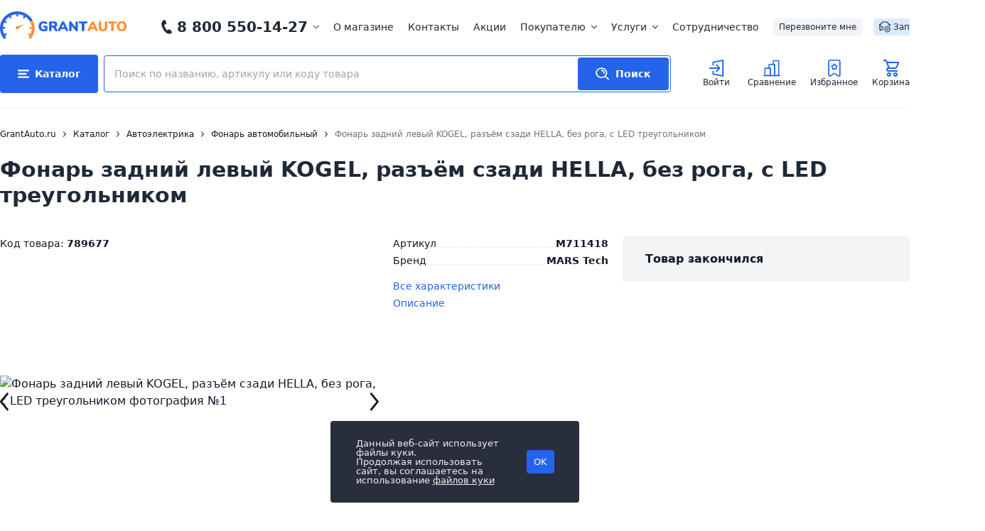

--- FILE ---
content_type: text/html; charset=utf-8
request_url: https://www.google.com/recaptcha/api2/anchor?ar=1&k=6Lc99ZojAAAAADRTglDc0s6gWZLOyB_iGfO89WSB&co=aHR0cHM6Ly93d3cuZ3JhbnRhdXRvLnJ1OjQ0Mw..&hl=en&v=PoyoqOPhxBO7pBk68S4YbpHZ&size=normal&anchor-ms=20000&execute-ms=30000&cb=h8le8neu09pg
body_size: 49404
content:
<!DOCTYPE HTML><html dir="ltr" lang="en"><head><meta http-equiv="Content-Type" content="text/html; charset=UTF-8">
<meta http-equiv="X-UA-Compatible" content="IE=edge">
<title>reCAPTCHA</title>
<style type="text/css">
/* cyrillic-ext */
@font-face {
  font-family: 'Roboto';
  font-style: normal;
  font-weight: 400;
  font-stretch: 100%;
  src: url(//fonts.gstatic.com/s/roboto/v48/KFO7CnqEu92Fr1ME7kSn66aGLdTylUAMa3GUBHMdazTgWw.woff2) format('woff2');
  unicode-range: U+0460-052F, U+1C80-1C8A, U+20B4, U+2DE0-2DFF, U+A640-A69F, U+FE2E-FE2F;
}
/* cyrillic */
@font-face {
  font-family: 'Roboto';
  font-style: normal;
  font-weight: 400;
  font-stretch: 100%;
  src: url(//fonts.gstatic.com/s/roboto/v48/KFO7CnqEu92Fr1ME7kSn66aGLdTylUAMa3iUBHMdazTgWw.woff2) format('woff2');
  unicode-range: U+0301, U+0400-045F, U+0490-0491, U+04B0-04B1, U+2116;
}
/* greek-ext */
@font-face {
  font-family: 'Roboto';
  font-style: normal;
  font-weight: 400;
  font-stretch: 100%;
  src: url(//fonts.gstatic.com/s/roboto/v48/KFO7CnqEu92Fr1ME7kSn66aGLdTylUAMa3CUBHMdazTgWw.woff2) format('woff2');
  unicode-range: U+1F00-1FFF;
}
/* greek */
@font-face {
  font-family: 'Roboto';
  font-style: normal;
  font-weight: 400;
  font-stretch: 100%;
  src: url(//fonts.gstatic.com/s/roboto/v48/KFO7CnqEu92Fr1ME7kSn66aGLdTylUAMa3-UBHMdazTgWw.woff2) format('woff2');
  unicode-range: U+0370-0377, U+037A-037F, U+0384-038A, U+038C, U+038E-03A1, U+03A3-03FF;
}
/* math */
@font-face {
  font-family: 'Roboto';
  font-style: normal;
  font-weight: 400;
  font-stretch: 100%;
  src: url(//fonts.gstatic.com/s/roboto/v48/KFO7CnqEu92Fr1ME7kSn66aGLdTylUAMawCUBHMdazTgWw.woff2) format('woff2');
  unicode-range: U+0302-0303, U+0305, U+0307-0308, U+0310, U+0312, U+0315, U+031A, U+0326-0327, U+032C, U+032F-0330, U+0332-0333, U+0338, U+033A, U+0346, U+034D, U+0391-03A1, U+03A3-03A9, U+03B1-03C9, U+03D1, U+03D5-03D6, U+03F0-03F1, U+03F4-03F5, U+2016-2017, U+2034-2038, U+203C, U+2040, U+2043, U+2047, U+2050, U+2057, U+205F, U+2070-2071, U+2074-208E, U+2090-209C, U+20D0-20DC, U+20E1, U+20E5-20EF, U+2100-2112, U+2114-2115, U+2117-2121, U+2123-214F, U+2190, U+2192, U+2194-21AE, U+21B0-21E5, U+21F1-21F2, U+21F4-2211, U+2213-2214, U+2216-22FF, U+2308-230B, U+2310, U+2319, U+231C-2321, U+2336-237A, U+237C, U+2395, U+239B-23B7, U+23D0, U+23DC-23E1, U+2474-2475, U+25AF, U+25B3, U+25B7, U+25BD, U+25C1, U+25CA, U+25CC, U+25FB, U+266D-266F, U+27C0-27FF, U+2900-2AFF, U+2B0E-2B11, U+2B30-2B4C, U+2BFE, U+3030, U+FF5B, U+FF5D, U+1D400-1D7FF, U+1EE00-1EEFF;
}
/* symbols */
@font-face {
  font-family: 'Roboto';
  font-style: normal;
  font-weight: 400;
  font-stretch: 100%;
  src: url(//fonts.gstatic.com/s/roboto/v48/KFO7CnqEu92Fr1ME7kSn66aGLdTylUAMaxKUBHMdazTgWw.woff2) format('woff2');
  unicode-range: U+0001-000C, U+000E-001F, U+007F-009F, U+20DD-20E0, U+20E2-20E4, U+2150-218F, U+2190, U+2192, U+2194-2199, U+21AF, U+21E6-21F0, U+21F3, U+2218-2219, U+2299, U+22C4-22C6, U+2300-243F, U+2440-244A, U+2460-24FF, U+25A0-27BF, U+2800-28FF, U+2921-2922, U+2981, U+29BF, U+29EB, U+2B00-2BFF, U+4DC0-4DFF, U+FFF9-FFFB, U+10140-1018E, U+10190-1019C, U+101A0, U+101D0-101FD, U+102E0-102FB, U+10E60-10E7E, U+1D2C0-1D2D3, U+1D2E0-1D37F, U+1F000-1F0FF, U+1F100-1F1AD, U+1F1E6-1F1FF, U+1F30D-1F30F, U+1F315, U+1F31C, U+1F31E, U+1F320-1F32C, U+1F336, U+1F378, U+1F37D, U+1F382, U+1F393-1F39F, U+1F3A7-1F3A8, U+1F3AC-1F3AF, U+1F3C2, U+1F3C4-1F3C6, U+1F3CA-1F3CE, U+1F3D4-1F3E0, U+1F3ED, U+1F3F1-1F3F3, U+1F3F5-1F3F7, U+1F408, U+1F415, U+1F41F, U+1F426, U+1F43F, U+1F441-1F442, U+1F444, U+1F446-1F449, U+1F44C-1F44E, U+1F453, U+1F46A, U+1F47D, U+1F4A3, U+1F4B0, U+1F4B3, U+1F4B9, U+1F4BB, U+1F4BF, U+1F4C8-1F4CB, U+1F4D6, U+1F4DA, U+1F4DF, U+1F4E3-1F4E6, U+1F4EA-1F4ED, U+1F4F7, U+1F4F9-1F4FB, U+1F4FD-1F4FE, U+1F503, U+1F507-1F50B, U+1F50D, U+1F512-1F513, U+1F53E-1F54A, U+1F54F-1F5FA, U+1F610, U+1F650-1F67F, U+1F687, U+1F68D, U+1F691, U+1F694, U+1F698, U+1F6AD, U+1F6B2, U+1F6B9-1F6BA, U+1F6BC, U+1F6C6-1F6CF, U+1F6D3-1F6D7, U+1F6E0-1F6EA, U+1F6F0-1F6F3, U+1F6F7-1F6FC, U+1F700-1F7FF, U+1F800-1F80B, U+1F810-1F847, U+1F850-1F859, U+1F860-1F887, U+1F890-1F8AD, U+1F8B0-1F8BB, U+1F8C0-1F8C1, U+1F900-1F90B, U+1F93B, U+1F946, U+1F984, U+1F996, U+1F9E9, U+1FA00-1FA6F, U+1FA70-1FA7C, U+1FA80-1FA89, U+1FA8F-1FAC6, U+1FACE-1FADC, U+1FADF-1FAE9, U+1FAF0-1FAF8, U+1FB00-1FBFF;
}
/* vietnamese */
@font-face {
  font-family: 'Roboto';
  font-style: normal;
  font-weight: 400;
  font-stretch: 100%;
  src: url(//fonts.gstatic.com/s/roboto/v48/KFO7CnqEu92Fr1ME7kSn66aGLdTylUAMa3OUBHMdazTgWw.woff2) format('woff2');
  unicode-range: U+0102-0103, U+0110-0111, U+0128-0129, U+0168-0169, U+01A0-01A1, U+01AF-01B0, U+0300-0301, U+0303-0304, U+0308-0309, U+0323, U+0329, U+1EA0-1EF9, U+20AB;
}
/* latin-ext */
@font-face {
  font-family: 'Roboto';
  font-style: normal;
  font-weight: 400;
  font-stretch: 100%;
  src: url(//fonts.gstatic.com/s/roboto/v48/KFO7CnqEu92Fr1ME7kSn66aGLdTylUAMa3KUBHMdazTgWw.woff2) format('woff2');
  unicode-range: U+0100-02BA, U+02BD-02C5, U+02C7-02CC, U+02CE-02D7, U+02DD-02FF, U+0304, U+0308, U+0329, U+1D00-1DBF, U+1E00-1E9F, U+1EF2-1EFF, U+2020, U+20A0-20AB, U+20AD-20C0, U+2113, U+2C60-2C7F, U+A720-A7FF;
}
/* latin */
@font-face {
  font-family: 'Roboto';
  font-style: normal;
  font-weight: 400;
  font-stretch: 100%;
  src: url(//fonts.gstatic.com/s/roboto/v48/KFO7CnqEu92Fr1ME7kSn66aGLdTylUAMa3yUBHMdazQ.woff2) format('woff2');
  unicode-range: U+0000-00FF, U+0131, U+0152-0153, U+02BB-02BC, U+02C6, U+02DA, U+02DC, U+0304, U+0308, U+0329, U+2000-206F, U+20AC, U+2122, U+2191, U+2193, U+2212, U+2215, U+FEFF, U+FFFD;
}
/* cyrillic-ext */
@font-face {
  font-family: 'Roboto';
  font-style: normal;
  font-weight: 500;
  font-stretch: 100%;
  src: url(//fonts.gstatic.com/s/roboto/v48/KFO7CnqEu92Fr1ME7kSn66aGLdTylUAMa3GUBHMdazTgWw.woff2) format('woff2');
  unicode-range: U+0460-052F, U+1C80-1C8A, U+20B4, U+2DE0-2DFF, U+A640-A69F, U+FE2E-FE2F;
}
/* cyrillic */
@font-face {
  font-family: 'Roboto';
  font-style: normal;
  font-weight: 500;
  font-stretch: 100%;
  src: url(//fonts.gstatic.com/s/roboto/v48/KFO7CnqEu92Fr1ME7kSn66aGLdTylUAMa3iUBHMdazTgWw.woff2) format('woff2');
  unicode-range: U+0301, U+0400-045F, U+0490-0491, U+04B0-04B1, U+2116;
}
/* greek-ext */
@font-face {
  font-family: 'Roboto';
  font-style: normal;
  font-weight: 500;
  font-stretch: 100%;
  src: url(//fonts.gstatic.com/s/roboto/v48/KFO7CnqEu92Fr1ME7kSn66aGLdTylUAMa3CUBHMdazTgWw.woff2) format('woff2');
  unicode-range: U+1F00-1FFF;
}
/* greek */
@font-face {
  font-family: 'Roboto';
  font-style: normal;
  font-weight: 500;
  font-stretch: 100%;
  src: url(//fonts.gstatic.com/s/roboto/v48/KFO7CnqEu92Fr1ME7kSn66aGLdTylUAMa3-UBHMdazTgWw.woff2) format('woff2');
  unicode-range: U+0370-0377, U+037A-037F, U+0384-038A, U+038C, U+038E-03A1, U+03A3-03FF;
}
/* math */
@font-face {
  font-family: 'Roboto';
  font-style: normal;
  font-weight: 500;
  font-stretch: 100%;
  src: url(//fonts.gstatic.com/s/roboto/v48/KFO7CnqEu92Fr1ME7kSn66aGLdTylUAMawCUBHMdazTgWw.woff2) format('woff2');
  unicode-range: U+0302-0303, U+0305, U+0307-0308, U+0310, U+0312, U+0315, U+031A, U+0326-0327, U+032C, U+032F-0330, U+0332-0333, U+0338, U+033A, U+0346, U+034D, U+0391-03A1, U+03A3-03A9, U+03B1-03C9, U+03D1, U+03D5-03D6, U+03F0-03F1, U+03F4-03F5, U+2016-2017, U+2034-2038, U+203C, U+2040, U+2043, U+2047, U+2050, U+2057, U+205F, U+2070-2071, U+2074-208E, U+2090-209C, U+20D0-20DC, U+20E1, U+20E5-20EF, U+2100-2112, U+2114-2115, U+2117-2121, U+2123-214F, U+2190, U+2192, U+2194-21AE, U+21B0-21E5, U+21F1-21F2, U+21F4-2211, U+2213-2214, U+2216-22FF, U+2308-230B, U+2310, U+2319, U+231C-2321, U+2336-237A, U+237C, U+2395, U+239B-23B7, U+23D0, U+23DC-23E1, U+2474-2475, U+25AF, U+25B3, U+25B7, U+25BD, U+25C1, U+25CA, U+25CC, U+25FB, U+266D-266F, U+27C0-27FF, U+2900-2AFF, U+2B0E-2B11, U+2B30-2B4C, U+2BFE, U+3030, U+FF5B, U+FF5D, U+1D400-1D7FF, U+1EE00-1EEFF;
}
/* symbols */
@font-face {
  font-family: 'Roboto';
  font-style: normal;
  font-weight: 500;
  font-stretch: 100%;
  src: url(//fonts.gstatic.com/s/roboto/v48/KFO7CnqEu92Fr1ME7kSn66aGLdTylUAMaxKUBHMdazTgWw.woff2) format('woff2');
  unicode-range: U+0001-000C, U+000E-001F, U+007F-009F, U+20DD-20E0, U+20E2-20E4, U+2150-218F, U+2190, U+2192, U+2194-2199, U+21AF, U+21E6-21F0, U+21F3, U+2218-2219, U+2299, U+22C4-22C6, U+2300-243F, U+2440-244A, U+2460-24FF, U+25A0-27BF, U+2800-28FF, U+2921-2922, U+2981, U+29BF, U+29EB, U+2B00-2BFF, U+4DC0-4DFF, U+FFF9-FFFB, U+10140-1018E, U+10190-1019C, U+101A0, U+101D0-101FD, U+102E0-102FB, U+10E60-10E7E, U+1D2C0-1D2D3, U+1D2E0-1D37F, U+1F000-1F0FF, U+1F100-1F1AD, U+1F1E6-1F1FF, U+1F30D-1F30F, U+1F315, U+1F31C, U+1F31E, U+1F320-1F32C, U+1F336, U+1F378, U+1F37D, U+1F382, U+1F393-1F39F, U+1F3A7-1F3A8, U+1F3AC-1F3AF, U+1F3C2, U+1F3C4-1F3C6, U+1F3CA-1F3CE, U+1F3D4-1F3E0, U+1F3ED, U+1F3F1-1F3F3, U+1F3F5-1F3F7, U+1F408, U+1F415, U+1F41F, U+1F426, U+1F43F, U+1F441-1F442, U+1F444, U+1F446-1F449, U+1F44C-1F44E, U+1F453, U+1F46A, U+1F47D, U+1F4A3, U+1F4B0, U+1F4B3, U+1F4B9, U+1F4BB, U+1F4BF, U+1F4C8-1F4CB, U+1F4D6, U+1F4DA, U+1F4DF, U+1F4E3-1F4E6, U+1F4EA-1F4ED, U+1F4F7, U+1F4F9-1F4FB, U+1F4FD-1F4FE, U+1F503, U+1F507-1F50B, U+1F50D, U+1F512-1F513, U+1F53E-1F54A, U+1F54F-1F5FA, U+1F610, U+1F650-1F67F, U+1F687, U+1F68D, U+1F691, U+1F694, U+1F698, U+1F6AD, U+1F6B2, U+1F6B9-1F6BA, U+1F6BC, U+1F6C6-1F6CF, U+1F6D3-1F6D7, U+1F6E0-1F6EA, U+1F6F0-1F6F3, U+1F6F7-1F6FC, U+1F700-1F7FF, U+1F800-1F80B, U+1F810-1F847, U+1F850-1F859, U+1F860-1F887, U+1F890-1F8AD, U+1F8B0-1F8BB, U+1F8C0-1F8C1, U+1F900-1F90B, U+1F93B, U+1F946, U+1F984, U+1F996, U+1F9E9, U+1FA00-1FA6F, U+1FA70-1FA7C, U+1FA80-1FA89, U+1FA8F-1FAC6, U+1FACE-1FADC, U+1FADF-1FAE9, U+1FAF0-1FAF8, U+1FB00-1FBFF;
}
/* vietnamese */
@font-face {
  font-family: 'Roboto';
  font-style: normal;
  font-weight: 500;
  font-stretch: 100%;
  src: url(//fonts.gstatic.com/s/roboto/v48/KFO7CnqEu92Fr1ME7kSn66aGLdTylUAMa3OUBHMdazTgWw.woff2) format('woff2');
  unicode-range: U+0102-0103, U+0110-0111, U+0128-0129, U+0168-0169, U+01A0-01A1, U+01AF-01B0, U+0300-0301, U+0303-0304, U+0308-0309, U+0323, U+0329, U+1EA0-1EF9, U+20AB;
}
/* latin-ext */
@font-face {
  font-family: 'Roboto';
  font-style: normal;
  font-weight: 500;
  font-stretch: 100%;
  src: url(//fonts.gstatic.com/s/roboto/v48/KFO7CnqEu92Fr1ME7kSn66aGLdTylUAMa3KUBHMdazTgWw.woff2) format('woff2');
  unicode-range: U+0100-02BA, U+02BD-02C5, U+02C7-02CC, U+02CE-02D7, U+02DD-02FF, U+0304, U+0308, U+0329, U+1D00-1DBF, U+1E00-1E9F, U+1EF2-1EFF, U+2020, U+20A0-20AB, U+20AD-20C0, U+2113, U+2C60-2C7F, U+A720-A7FF;
}
/* latin */
@font-face {
  font-family: 'Roboto';
  font-style: normal;
  font-weight: 500;
  font-stretch: 100%;
  src: url(//fonts.gstatic.com/s/roboto/v48/KFO7CnqEu92Fr1ME7kSn66aGLdTylUAMa3yUBHMdazQ.woff2) format('woff2');
  unicode-range: U+0000-00FF, U+0131, U+0152-0153, U+02BB-02BC, U+02C6, U+02DA, U+02DC, U+0304, U+0308, U+0329, U+2000-206F, U+20AC, U+2122, U+2191, U+2193, U+2212, U+2215, U+FEFF, U+FFFD;
}
/* cyrillic-ext */
@font-face {
  font-family: 'Roboto';
  font-style: normal;
  font-weight: 900;
  font-stretch: 100%;
  src: url(//fonts.gstatic.com/s/roboto/v48/KFO7CnqEu92Fr1ME7kSn66aGLdTylUAMa3GUBHMdazTgWw.woff2) format('woff2');
  unicode-range: U+0460-052F, U+1C80-1C8A, U+20B4, U+2DE0-2DFF, U+A640-A69F, U+FE2E-FE2F;
}
/* cyrillic */
@font-face {
  font-family: 'Roboto';
  font-style: normal;
  font-weight: 900;
  font-stretch: 100%;
  src: url(//fonts.gstatic.com/s/roboto/v48/KFO7CnqEu92Fr1ME7kSn66aGLdTylUAMa3iUBHMdazTgWw.woff2) format('woff2');
  unicode-range: U+0301, U+0400-045F, U+0490-0491, U+04B0-04B1, U+2116;
}
/* greek-ext */
@font-face {
  font-family: 'Roboto';
  font-style: normal;
  font-weight: 900;
  font-stretch: 100%;
  src: url(//fonts.gstatic.com/s/roboto/v48/KFO7CnqEu92Fr1ME7kSn66aGLdTylUAMa3CUBHMdazTgWw.woff2) format('woff2');
  unicode-range: U+1F00-1FFF;
}
/* greek */
@font-face {
  font-family: 'Roboto';
  font-style: normal;
  font-weight: 900;
  font-stretch: 100%;
  src: url(//fonts.gstatic.com/s/roboto/v48/KFO7CnqEu92Fr1ME7kSn66aGLdTylUAMa3-UBHMdazTgWw.woff2) format('woff2');
  unicode-range: U+0370-0377, U+037A-037F, U+0384-038A, U+038C, U+038E-03A1, U+03A3-03FF;
}
/* math */
@font-face {
  font-family: 'Roboto';
  font-style: normal;
  font-weight: 900;
  font-stretch: 100%;
  src: url(//fonts.gstatic.com/s/roboto/v48/KFO7CnqEu92Fr1ME7kSn66aGLdTylUAMawCUBHMdazTgWw.woff2) format('woff2');
  unicode-range: U+0302-0303, U+0305, U+0307-0308, U+0310, U+0312, U+0315, U+031A, U+0326-0327, U+032C, U+032F-0330, U+0332-0333, U+0338, U+033A, U+0346, U+034D, U+0391-03A1, U+03A3-03A9, U+03B1-03C9, U+03D1, U+03D5-03D6, U+03F0-03F1, U+03F4-03F5, U+2016-2017, U+2034-2038, U+203C, U+2040, U+2043, U+2047, U+2050, U+2057, U+205F, U+2070-2071, U+2074-208E, U+2090-209C, U+20D0-20DC, U+20E1, U+20E5-20EF, U+2100-2112, U+2114-2115, U+2117-2121, U+2123-214F, U+2190, U+2192, U+2194-21AE, U+21B0-21E5, U+21F1-21F2, U+21F4-2211, U+2213-2214, U+2216-22FF, U+2308-230B, U+2310, U+2319, U+231C-2321, U+2336-237A, U+237C, U+2395, U+239B-23B7, U+23D0, U+23DC-23E1, U+2474-2475, U+25AF, U+25B3, U+25B7, U+25BD, U+25C1, U+25CA, U+25CC, U+25FB, U+266D-266F, U+27C0-27FF, U+2900-2AFF, U+2B0E-2B11, U+2B30-2B4C, U+2BFE, U+3030, U+FF5B, U+FF5D, U+1D400-1D7FF, U+1EE00-1EEFF;
}
/* symbols */
@font-face {
  font-family: 'Roboto';
  font-style: normal;
  font-weight: 900;
  font-stretch: 100%;
  src: url(//fonts.gstatic.com/s/roboto/v48/KFO7CnqEu92Fr1ME7kSn66aGLdTylUAMaxKUBHMdazTgWw.woff2) format('woff2');
  unicode-range: U+0001-000C, U+000E-001F, U+007F-009F, U+20DD-20E0, U+20E2-20E4, U+2150-218F, U+2190, U+2192, U+2194-2199, U+21AF, U+21E6-21F0, U+21F3, U+2218-2219, U+2299, U+22C4-22C6, U+2300-243F, U+2440-244A, U+2460-24FF, U+25A0-27BF, U+2800-28FF, U+2921-2922, U+2981, U+29BF, U+29EB, U+2B00-2BFF, U+4DC0-4DFF, U+FFF9-FFFB, U+10140-1018E, U+10190-1019C, U+101A0, U+101D0-101FD, U+102E0-102FB, U+10E60-10E7E, U+1D2C0-1D2D3, U+1D2E0-1D37F, U+1F000-1F0FF, U+1F100-1F1AD, U+1F1E6-1F1FF, U+1F30D-1F30F, U+1F315, U+1F31C, U+1F31E, U+1F320-1F32C, U+1F336, U+1F378, U+1F37D, U+1F382, U+1F393-1F39F, U+1F3A7-1F3A8, U+1F3AC-1F3AF, U+1F3C2, U+1F3C4-1F3C6, U+1F3CA-1F3CE, U+1F3D4-1F3E0, U+1F3ED, U+1F3F1-1F3F3, U+1F3F5-1F3F7, U+1F408, U+1F415, U+1F41F, U+1F426, U+1F43F, U+1F441-1F442, U+1F444, U+1F446-1F449, U+1F44C-1F44E, U+1F453, U+1F46A, U+1F47D, U+1F4A3, U+1F4B0, U+1F4B3, U+1F4B9, U+1F4BB, U+1F4BF, U+1F4C8-1F4CB, U+1F4D6, U+1F4DA, U+1F4DF, U+1F4E3-1F4E6, U+1F4EA-1F4ED, U+1F4F7, U+1F4F9-1F4FB, U+1F4FD-1F4FE, U+1F503, U+1F507-1F50B, U+1F50D, U+1F512-1F513, U+1F53E-1F54A, U+1F54F-1F5FA, U+1F610, U+1F650-1F67F, U+1F687, U+1F68D, U+1F691, U+1F694, U+1F698, U+1F6AD, U+1F6B2, U+1F6B9-1F6BA, U+1F6BC, U+1F6C6-1F6CF, U+1F6D3-1F6D7, U+1F6E0-1F6EA, U+1F6F0-1F6F3, U+1F6F7-1F6FC, U+1F700-1F7FF, U+1F800-1F80B, U+1F810-1F847, U+1F850-1F859, U+1F860-1F887, U+1F890-1F8AD, U+1F8B0-1F8BB, U+1F8C0-1F8C1, U+1F900-1F90B, U+1F93B, U+1F946, U+1F984, U+1F996, U+1F9E9, U+1FA00-1FA6F, U+1FA70-1FA7C, U+1FA80-1FA89, U+1FA8F-1FAC6, U+1FACE-1FADC, U+1FADF-1FAE9, U+1FAF0-1FAF8, U+1FB00-1FBFF;
}
/* vietnamese */
@font-face {
  font-family: 'Roboto';
  font-style: normal;
  font-weight: 900;
  font-stretch: 100%;
  src: url(//fonts.gstatic.com/s/roboto/v48/KFO7CnqEu92Fr1ME7kSn66aGLdTylUAMa3OUBHMdazTgWw.woff2) format('woff2');
  unicode-range: U+0102-0103, U+0110-0111, U+0128-0129, U+0168-0169, U+01A0-01A1, U+01AF-01B0, U+0300-0301, U+0303-0304, U+0308-0309, U+0323, U+0329, U+1EA0-1EF9, U+20AB;
}
/* latin-ext */
@font-face {
  font-family: 'Roboto';
  font-style: normal;
  font-weight: 900;
  font-stretch: 100%;
  src: url(//fonts.gstatic.com/s/roboto/v48/KFO7CnqEu92Fr1ME7kSn66aGLdTylUAMa3KUBHMdazTgWw.woff2) format('woff2');
  unicode-range: U+0100-02BA, U+02BD-02C5, U+02C7-02CC, U+02CE-02D7, U+02DD-02FF, U+0304, U+0308, U+0329, U+1D00-1DBF, U+1E00-1E9F, U+1EF2-1EFF, U+2020, U+20A0-20AB, U+20AD-20C0, U+2113, U+2C60-2C7F, U+A720-A7FF;
}
/* latin */
@font-face {
  font-family: 'Roboto';
  font-style: normal;
  font-weight: 900;
  font-stretch: 100%;
  src: url(//fonts.gstatic.com/s/roboto/v48/KFO7CnqEu92Fr1ME7kSn66aGLdTylUAMa3yUBHMdazQ.woff2) format('woff2');
  unicode-range: U+0000-00FF, U+0131, U+0152-0153, U+02BB-02BC, U+02C6, U+02DA, U+02DC, U+0304, U+0308, U+0329, U+2000-206F, U+20AC, U+2122, U+2191, U+2193, U+2212, U+2215, U+FEFF, U+FFFD;
}

</style>
<link rel="stylesheet" type="text/css" href="https://www.gstatic.com/recaptcha/releases/PoyoqOPhxBO7pBk68S4YbpHZ/styles__ltr.css">
<script nonce="RPXEk6WEGU4HZw5BSLtRjA" type="text/javascript">window['__recaptcha_api'] = 'https://www.google.com/recaptcha/api2/';</script>
<script type="text/javascript" src="https://www.gstatic.com/recaptcha/releases/PoyoqOPhxBO7pBk68S4YbpHZ/recaptcha__en.js" nonce="RPXEk6WEGU4HZw5BSLtRjA">
      
    </script></head>
<body><div id="rc-anchor-alert" class="rc-anchor-alert"></div>
<input type="hidden" id="recaptcha-token" value="[base64]">
<script type="text/javascript" nonce="RPXEk6WEGU4HZw5BSLtRjA">
      recaptcha.anchor.Main.init("[\x22ainput\x22,[\x22bgdata\x22,\x22\x22,\[base64]/[base64]/[base64]/bmV3IHJbeF0oY1swXSk6RT09Mj9uZXcgclt4XShjWzBdLGNbMV0pOkU9PTM/bmV3IHJbeF0oY1swXSxjWzFdLGNbMl0pOkU9PTQ/[base64]/[base64]/[base64]/[base64]/[base64]/[base64]/[base64]/[base64]\x22,\[base64]\\u003d\\u003d\x22,\x22wpLDrcOgwqvCrsOew6XDp8OiLsKsVmDDvsKiRk8pw7nDjx3CmMK9BsKLwrpFwoDCmMOIw6YswqPCiHAZNsOXw4IfPV8hXW47VH4/YMOMw49qZRnDrWfCiRUwOU/ChMOyw7xJVHhXwrcZSmZrMQVDw7Jmw5gtwqIawrXCij/[base64]/[base64]/DicKEbDhHQsOtOgg+e8Kaw4/DtilywqVJdDfCrFd+TVXDm8Oaw7nDiMK7DTnCgmpSBjLCmnbDo8KsIl7Cu0klwq3CoMK6w5LDrgTDp1cgw7jCqMOnwq8Aw4XCnsOzcMOEEMKPw7vCkcOZGTobEEzCjsOqO8OhwocNP8KgAV3DpsOxCcKIMRjDgX3CgMOSw4LCsnDCgsKfJcOiw7XCqQYJBw/[base64]/wrhGfsKoW8OpU8OUX3BlXcKnLTvDqsOtQ8KkUTVBwp/DscOLw5vDs8KqJnsMw7oCKBXDpFTDqcObKsK0wrDDlRLDj8OXw6VBw68Jwqx4wqpWw6DChxpnw40lQyB0wqbDg8K+w7PCnMKLwoDDk8K7w44HSUEiUcKFw4AtcEdQHCRVP1zDiMKiwrAfFMK7w4kzd8KUZVrCjRDDisKRwqXDt2c9w7/CswBmBMKZw6/[base64]/[base64]/[base64]/DtCUdCkXChMKbw7TDu2x/[base64]/[base64]/DpVfDt8Ocw5PDh3LCqsK3XBbDpwTDmg9Cb8KMw68tw4olw701wr5swpYYSFZRKntmXsKiw43DsMK9RFXCujzCt8OTw7dJwpXCr8KAABnCvl5QS8OHJsKZBTXDrSIbPsOtcU7Cs0/DiUkGwow7W1fDrDRQw7YsdyTDt23Ct8Kxdw3CunzDgHPDmsOPPXo2PFIXwrtMwoEVwrAnawt9w4bCrMKtwqDDiw4XwqYcwqnDkMOUw4Qow5PDicO/QX8NwrZ5ZDp2wrnCkTBCVMOgw67CgkpLVmPChGJMw6fCqGxkw5zCp8OfZw5cWgzDomfCiA45QzR8w5Zjw4EiPsOBw6bCt8KBflAowpteej7Ct8Kfw6wqw75kw5nCn3DClsOpBCTCi2QvCsK8PFzDgStAfMKzw4U3KCVWBcKsw6h3fcKaM8OSD2FtDU/[base64]/[base64]/DsMKkMsOHLcKxMMKeRHvCmnNOWnPDosKhw61qHsOBw7DDg8KXVVnCmwzDosOdLMKDwowEwpHCtsKDwrfDn8KWW8KBw6jCvmkkUcOKwrLClsOXKFnCiEk/FcO5J3RJw7jDjMOXVVvDpW0HdMO5wqVqR35vXz/DksKhwrBAQMOicGbCvTjCpsOJw4NcwoQfwpTDp3fDkk45wqDCmcK9wrgWVsKNUsK0RSnCrMOHJVUOw6VbIlUkX2TChsKnwoU7dWp2OsKGwojDn3/DusKDw6V/w7FgwoDDlcKRBx01WsOrBxTCvRHDrcORw60EO3/Ct8KVE2zDqMOxw4U/w6p/wq8GCn/DnsOoKcK1e8KRZSECwrLCtFBqLxTDgGtOM8KsIxZ6wpPCgsKcGXXDp8KCN8KIw4/Cj8KbB8ODw7BjwrjCrsOgBcO0w7jCqsKUTMKHKXDCgB/[base64]/YHvDpiXDgsOHw5Zvw4PDksKYw7TDqxjDt13CtA7DjsOiw7Bgw4xXcsKTwoJKFyMeV8KiPnpeLMKhwokMw5XDshTDnVvDum7DpcKHwrjCjEbDt8KCworDk0rDr8OdwprCqx84w4MBwrxjw4U6JmstMMOQw7RpwpzDrsOgwq/Dh8KFTRbCl8KZSBUGX8KEUcO8ccK+w4V8McKNwogPKULDosKywqTDhFx0wqTDgSLDpiTCohA5G2spwobDq0/CpMKme8O9wogtX8K+P8O1wqLCmVdFZnYrDMOlwq41wpttw61lwpnDoEfCoMOrw6A0wo7DgEgKw7RETMONJWXCv8Kuw5PDrRLDnsKHwozCqAM/wq5swoo1wpAow6obAMOaA0vDlFXCu8KODknCtMKvwoXChcO2USl8w7rDlToWQDPDl0PCvl0fwqY0wpHDl8OOWi5Qw4IaZsK0MT3DllxcXMKQwqnDqwnCp8KpwpYcXzDCq18rNnTCtm8Tw4HChWJ+w7/Co8KQaXnCtsOFw73DkR93GmM4w6JcNmvCmXE0wpbDj8OjwonDjkjCsMOsRVXCvUPCtVdNFCYawqk2GsK8K8KQw5XDhynDpm/DtX1mb14yw6UhH8KKwqhrw5ENX1AHH8KUZEXDosKTAEQawoXCg33CmFLDqwrCoXxeV2QOw5tLw7jDhX7Cr37DtcOwwo4XwpPClR50FwtowpLCrWFWFzhvOxzCk8OYw7YwwrMnw58TPMKUAsKXw6srwrEdGVTDnsOww45lw7/[base64]/[base64]/f8K5w7HDu8ORwo9ZwpjCuRrDpsKZwrvCuX4rw5jCmMKgwrAfwqxZN8OTwpkZN8OxcE0JwrDCmMKdw7lpwoFdwpzCj8KYQsOgF8ObP8KnAsOAw7w8LxfClW/Dr8OAwpAOWcOfUsK1DgXDvMK/wrgIwrzCrTLDsVPCkMKew551w4gVZMK8wofDisO/L8KddsOtwqzDljMiw5JqDkJ0wrskwos/wrspTnodwrfChwccZcKSwoRCw6rDijzCvwpwSH3DhxnCn8OZwrhVwpvCsEvDgsK5wrrDksO2XioAwqbCkMO+UcKbwpnDmhDDmHzClcKTwonCrMK5KXjDjFnCm0/DpsKFHsOCI0obXnU/w5TCpStEwr3Dq8O4QcKyw6bDqlU/[base64]/[base64]/wppkJ8OaGR1kw4HCl8Kow6HDsGRkw4A/w77DtcOgw593NEPCjMKDCsO8w7F/wrHCg8KoFcK3bn5pw7wIfFE9w7TDj2LDkiHCp8K7w4YvGFLDiMKZDcONw6AtG3TCpsOtBsKmwoDCt8O9BcOaKAMPEsOdEDZRwrfCvcOTTsOhw5oZe8KEQkJ4ekILw7liUsK6w7rCiEnChyjCuwwEwqDCmcOfw6/CpMOte8KHQB0twrs/wpA2fsKUw41IJi9Zw5ZdenQSMcOKwo/CjMOhbsOLwqbDrwTDrkLCvyPCqjBPVsKcw7o7wpw0w58FwrRIw73Csz3DhFNcJB9lTSrDvMOjBcOPQn/DvMKvwrJGJB0nIsOtwpMBIT4zwrEMBcKuw4c3IA7DqS3DqsOCwpl2esOYOsKUwrrCucOfwpU4CsKiRsOsZcK7w7oaWMO2LSUlUsKYCw3DhcOEw6pbNcODETzDgcKhwqbDr8KBwpVNZgpSGhYhwq/CnHsfw5oOYlnDng/[base64]/w7XCv8K1XDh3wqsFwr0Mw4FUWDg7woYcwqHDpyrDr8KvHXZrGsOmIGUzwoItIHQpV38sXQUHEsOjScOON8O5BAPCmirDhV1+woEOejAWwrHDksOPw7HDjsK1dlzCqwZkwpsow4BUU8KiRVfDhFEyTMOTBsKbw63DncKGUEdyPcOfPUB/w4jCg0owPVZEYEsVWnI2UcKZSsKSwrAiKMOLAMOrAcKuDMOeIsOZHMKPC8OHw4YmwrA1bsOMw6RtSlQeNBhYLMKCfxNPD0lDwpHDlsOHw6E+w4smw6wGwpA9FAt4XmjDicKbw6YhfmrDtMOTVsK8w4jDscOdbMKYej/DvEbCqiUHwrPCssOEbzXCoMONZcK6wqIDw7fDqA87wq1zLH1XwqbDqHPDqMOcSsKBwpLDhcOxwqHDtxXDn8KafsOIwpYPw7fDssK1w57CtsKWTcKbAHxJbcOqIHfCs0vDpsKbLsKNwrnDkMOAZjIPwobDvMOzwoY4w4rCth/DusOVw4PDicOJw5vDt8Kpw6scIAhAESrDt1QIw6oYwpFAOW1eO3HDl8Obw5HDpWLCsMOxEjvClQDCgMOjBsKgNEnClsOpAMKawqJwIH19GMKzwpFEw6DDrh1RwqXCsMKTHMK7wo8Dw68wP8KdCSHCmcKYMsKQHgR8wo/DvsO7BsOlw5c3wopndAdfw7XDljYoLcKhAsKRbXMQw54KwqDCtcOIO8ORw69GO8ONCsKiQh5Xwp7CgMOaLMKWCcKWdsOWV8KWQsKVGEQtEMKtwoEZw5fCrcKWwrlJClnCjsOrw4XCjBtKFx8Yw5DCmEB2w5fDnVTDnMKUwq00fg7Cm8K5IC7DocKdcRfCjy/CuXFyVcKJw6zDusKnwq11IcKCdcKywoonw5jCgHxRNMOqDMOBRBgZw4PDhUxHwoozVsK+X8O3GUjDvHEsEMO6wrDCsinCvsOETcOIfFA2BiAZw65VCh/DqWZpw4PDh3nClWZWCh7CnCnDhsKDw6g5w5/DrcOiJcOTGi1ERcKwwp8pNUzDlsK9JcKHwqrClBMUa8OHw6oRUsKyw7sAZy9rwpQsw5fDhnNuDsOEw7/DjMO7DMOqw5tgwp0uwodHw7xaCxMXwpXCjMOOSA/CoS0BSsOVN8OpFsKEw40SFjLCksOPwobCmsKjw6fCpxrCni/ClifDqzLCqEfCtMOCwqnDqG7Cmm1PMcKMwrTCmTTCqkvDnW0gw6I3wpfDu8KKw6PDhhQVVcOAw57DnMKhecOzwqHDgsK1w47DnQxcw5JHwohmw796woPCmitJw5ZrWEbDvMOsSijDuR7CoMO3HMOUwpZ/[base64]/[base64]/DjHTDjsOLwoY3w457ETHDp8KOYjfDpMOtw7nCk8KDaCplBsOQwqDDlEIvd00MwpwUHTPCmFfChQFzXMOmw7Epw6TCvH/[base64]/CpMOGw5Y6w6Q9w7g4w4xOdgZeFsKOGMKDwpMqMUbDryDDmcOPbSc2CMKTGHd2wpkWw7rDj8Ovw4zCkMKrE8KudMOJdEHDhsKxMsKlw7HCgcO+AsO1wr/CqWXDuGzDqAPDqTUXBMKxF8OLJzXDmMKjBm8ewobClW7CknsuwqLDosOWw6I7wrLDssOWPsKQJsK+KsOEw7kNGT3CgV8ZewzCnMOPdTk2AcKAwpk3wqU1RcO0w7UUw7hOwqkQUMOCEcO/w7Z3RHU8w5xOw4LCrMK1ZsKgWz/CusKXw4Btwq7CjsKZc8KOwpDDvMOQwoUIw4jCh8OHHnPDhmQGwr3DqcOoaHROcsOfA2nDmsKowp1Ww6PDucOmwpYKwprDumJRw6p2wr0/wqpITT/ClDjCjGDCjkrCnsOYZErCgHRPbMKmWDnCpsO0wpsNDjU/[base64]/wrTDmWs3EcOvccOgY8OLQWnDqX/DtxYFwq/Dp03Cm2QqPXbDqsK0c8OsdTbDrkVMMMKFwr1HACXCjwt7w5VGw6DCrMO7wr0hRibCuVvCowAjw4bDkBUMwq/DhBVIw5fCkwNJwozChgMrwp0Rw6Eowow5w7F5w4sRMsKGwpjDgVbCn8OQYMKRb8Kow7/[base64]/w7XDk8OuVsKmQjTCr11KO8K6woHCq00rX3N5w5bCtzhjwoQTR1jCoznCi2JYfsOfw67CnMKsw7hzXwfDssOxw53ClMOLDcKPWsOPLsOiw4vDpGzDsTHDoMO8EsKIBADCtBlrL8OVwpZnH8OkwrMPHMKowpZDwq5XGMOOw7XCosKYW2Vww7LDkMKlXD/[base64]/[base64]/[base64]/DsnAWw5jDp8K6UWMyTMOtB8KmSwtbwrHCrFxQYixCN8KhwozDtCAKwq1yw7R4RW/DrlHClcK7DMKjw57Du8OpwpnDh8OnGgXDpcK3amnCiMOnw7AfwrnDlMKewrRGYMOVwp1Qwpsiwq/Dgl8cw71zW8OuwoY7YsOBw7vCp8KGw5gzwr3Ds8OIX8KRw7hVwqLCogEoC8Ogw6MVw4vCk33Cq0fDpSQTwqgPZHXClijDoAYLwp/Dn8OPbCdMw5tsE2rCvMOHw7/CgDLDhjvDgzDCsMOYw79lw7sjwqXDvivCl8KyIcOAw5kyPy59w4sUwq5ydFVKQ8Knw4RGw7/Doy83woXCmGHCnVnCvW94w5bCgcK6w7TCsVcywpJ5w6FsFsOzwqTCjMOYw4TDpcKjd3NYwrzCucKGKRbDisO9w6VRw6DDgMKww55XbGvDm8KBGyXCpsKXwohWXDp1wqBjEMO4w67Cl8O9J3gIwpETXsOVwqRvJRlbw7RJMU/DiMOjaVLChWEULsONwrjDtMOVw7vDisOBw7Bsw5XDh8KUwqhsw5bCosOdwpDCv8Kyax4/wpvChcORw6TCmiROFlpew7PDjcKJHGHDjSLDtsOuTyTCpcOZWMOFwqPDk8OQwpzCrMOMwrkgw747w7EDw7LDuG/DimbDqC3Dm8Kvw7HDsXZ1woRLRcK9BMKqCsOywqzCmcKlccOkwq5xayp6JsOiKsOMw69YwrtKZcK1wpIuXgxWw7tbWMKGwrcRwp/DiXtlfj/Dg8Ohw7/DosKjWDbClMOpw48VwoIkw6AAY8O4aUwGJMOASMKDBcOeDQvCsWU0w5bDn0U/w4BGwp4/w5PCsmIdNcOfwrrDgEU6w53Cin/CkMK5HU7DmsOtaXB+eWkNKcKnwoLDhnDCjMOTw5XDpl/Dh8O3Sy/ChAlMwro+w69owozDjsKkwoYIA8K6RxHDgzLCpBjCuj/Dh0IFw7fDl8KTZRERw7Y0ccO9wpcaYsO3X35IT8OycMOQR8OxwpXCv2LCrlAcIsOcADvCqMKowqPDp3VGwrQ9HsOgHcOgw77DmBhDw4HDpHZ9w6/Ct8KZwo/DosOmwrjColzDkTFWw5/ClQnCgMKOJBgQw5bDoMKdL3jCrMKfw4QbBxnDgXvCvcOgwpHClhR/wr7CkxnCvsOVw4pXwoY/w67DuCssIMO/w6jDvW4PP8OhTcOyPwDDrsOxe3bDk8KNw40qwoYNYinChcO9w7EJYsOJwpsMZcOmcMOoDsOIIg1hw4k/wpNEwobDj2XDj0zCjMOZwpXDtMK0GcKIw7fCsAzDl8OHf8OHeWcOOCAyAcKZw5vCogE+w77Cm3LDtAnChyVHwrfDtcK8w6JvMVUew4/[base64]/DksK+w5VnJsKqe3giwognw6cvWjDCpysnw5I5wpZww5bCpUPCuFpuw6zDp1kJM3LCsVVAw7TCh0jDhFzDisKyYEpdw4/CnybDvw7DrcKEwqjCjMKGw5hGwrVlBRvDg20+w7jCj8KLJMKNwrLCuMKNw6QTRcOgIcK8wqRqw48jWzUCbi7CicOhw7nDvwnCj1/DqmjDsGhmdAAAZAnCk8O4ckYiwrbCkMK2wpQmLcO5w70KFTbCmRo3w63CvMKSw6bDhBMSUx7Cj3YmwoENMcKcwozCgzfDtcO/w6EDwqERw6Byw5kfwrXDvsOdw4LCoMOHHsKdw4pOw5LCoyAOecO2AMKXw57DtcKiwp3DhMKmZsKcw6vCmChMwqVEwpRUXUzDmHTDoTYmUwgOw59/[base64]/CtMKAHR1yw4PCi8OSw73DjMOabhRuwqspwrDDth57FUjDuA3CqcKXwpvDqUUIEMKpBsKRwp3DhUrDqUfCu8KzfXNaw7k/N0vDqMKUZMK9w7/Dq0TCq8KWw6wua0x7wobCpcOFwqx5w7XCrmLDigfCgl8Qw4bDoMOdw5rDmsK2wrPCviYDwrICXMOEd0/CoxbCuRcVw593ens+IsKKwrtxAX0YaVPCriPCpsO7ZMKiTz3CiToYwoxPw6bCrRJWwocwTyHCqcKgwqx4w4vCqcOLY3ohw5XDt8KIw7wDG8OSw7wDw5jDusKMw6sgw7AQwoHCjMOZaFzDrlrCsMK4emd7wrdyAkTDmMK1K8Kpw6l6wotAw6/DmsKww5tQw7TCmMODw67CqhN5VwPDmcKVwrLCtWdjw5ZuwoDClllYw6/CvlXDgcOjw69kw5vCrsOuwrxQdMOvKcOAwqTDhsKbwqptXl41w5Frw6HCon/CtGM4HBBXEWrCucOUXcK/[base64]/ChsO3w7fCscKIwobDiAIrwpTCjHXCg8KIwoghTxbCgsOLwp3CuMK+wrNFwonDsz8mTEXDnRbCoFt6V3jDhSwhwqXCnSAyGMO7XHRPZsKlwofDjMOow5XDgkcqUsK8DsKtNsOaw4A2HsKeGsOkwqPDlVzCscORwopcwqrCpD4fVEzCiMOJwp5XG2UDw4l/[base64]/CrnPDilobNizCn8OYTX3DlDTCr8KSEwPCs8Kyw4fCp8OiAkFqc14ifcKewpMuWS3CmngOwpXDqGoLw5JrwpXDlMKqZcOxwpLCucKnUyrDmMOvF8ONwp5awq/ChsKTP0rCmGgmw7jClhctS8O+FURjw5TCpcOXw5HDnMO2J3XCqDU6C8OkAsK8esKDwpJHCy/[base64]/PD3CvcKEwpQTwoENMsKWVcONw7jCoMOdSH5jwrNDc8OVJsKXw7HCpWBDbMOtwpdwOD8ABMOCw7nCg2rCk8OLw4XDqcK/w5/CncKiMMKfRm4kW2rCrcKuw6MGbsOjw7LDkz7CgMOMw5nDl8KVw5HDt8KkwrbCqMKrwpU2w6NswrvCosKSeH/DksKXKj4nw7IIGAsQw7nDgXHCrUrDj8OkwpczXSXCoixowovCuV3DuMKNasKCfcKOVD7CgMK2W1zDr2sfSMKeUsO9w5gfw4tGPjJgwqdkw7NuRsOoC8KCw5BTPMOIw6/CpcKIIg97w4Blw6rDrSxhworDsMKxTy7DjsKDw5kkFsObKcKTwo/DocORBsOLayJ2wpUzAMOef8K3w7fCgQVgwp1mGiMYwr7DrcKZDMOPwp8Iw5LDiMOywoPCtjhSLcKOXcO/JATDhVrCr8OIwrvDrcKnwqjDlMONLktowrFRSyx2ZMOneSfCgcOZRsKTSMKJw5DCj3XDmyALwpZww4wZw7/DhFlcAcOJwpzDiFYaw5N9A8KowpzCv8Ohw7R9ScKgJxB+w7jDv8KFTcO8esKmM8OxwrNqw6/DvUAKw6ZuJjo4w6jDtcOXwozDhW57e8KHw5/Dv8KEPcKTP8OSaBwXw75Nw4TCrMK9w5LCgsOUNcOywpFrw7sAY8OVw4DCj3FvR8OHEMOEwrhMKXDDqn3DpnPDjWLDosKZw7lww4/[base64]/w6RKPMOCIMKuwrlHBsKHwrHCuMKww456w55ow7wzwrpQBMOdwrdmNA3Cj3cww5TDqiTCmMOTwpg1GnXDszZcwodiwrNAOMOoM8OAwqM8woVbw61yw51/JBHCtyDCq2XCuGhBw47Dq8OpYsOYw5PDhcKOwr3DtcOJwq/DpcKsw5zDnMOHEEwKdklowrvCkBRHR8KCIsK8dsKdwoQzwp/DoydlwrANwoAPwppFT1MBwowmUHAXOsKVNsO7O0kIw6HDs8Kow7fDqBVOccOAQRrCgsOxO8KidA7CisOZwoIJGsODSsKgw6QLN8OebcKWw6Aww5dcwpXDkMOowrzCmjfDtcO0w7ZzI8KxH8KNe8ONVmbDgsOBdwdSbicGw5B7wpnDuMO/wpg+w6jClxQAwqjCo8O4wqLDkcOAwrDCtcKFE8KnFsKcZ2AGUsOzKcK0XsK9w50Nwo1/QA8ObMK8w7g4a8OOw4rCocOOw6ctGTDCp8OnJcOBwofDsknDtDpZwpEXwrZMwo0iJMOma8Ohw7wyTjnDslLCq2zCk8O+fhFbY2E1w7TDqV9EL8KQwp5AwqEWwpDDlnLDqsO8McKfZsKqI8OCwql/woYbUkcBPm4qwoVGwqE7wqAccg7CksKubcOlwotaw5TCvMOmw53CjkcXwqrCj8K7C8KMwqXCvMKzF1vCrVrDuMKMwpTDnMKwS8O7MSfCkcKjwqzDkCDCtsOxLzLCucKKVGUFw6Euw4fCkm/[base64]/wpB1w5vDhsOmJcKcX8KQIAbCjMKTHMOkRMOsw7YgBS3Co8O+R8O1PsKRw7FtGAglwr7DogpwDMOWw7PCi8K1wpB3w7rCvA1hG2NeLcKofcK9w6UXw49MY8KydUlZwq/[base64]/L8KHwrwvDRw0IMOewqdbE8OSN8OGHMKZwpXDkcOpwoErPMO5JyrCtWPDnUHCtHvCk0dFwokxR3MbdsKPwozDklTDvQQIw4/CmWfDucOjdMKAwrZkwo/DuMOCwokTwqbDisKKw5JGw6VjwojDlMKBw7DCnCfDgA/ChsO6LmDCo8KFIsOCwoTCkHLDkcKsw6JPUcKJw48KXMOsKMKAwpQscMK9w5PDs8KtXDrChyzDuRxqw7Y+e3g9MBbDvCDCn8O2WHxJwotJw45Gw73CtcOnw5wIPMObw79/wrFEwoTChUrCuGvCosKcwqbDgmvDm8KZwpjCrXbDhcO1QcKYbF3CpRnDklLDtsOnd3hrwrXCqsKpwqx6CxZIwqzCqGLDlsK5JiPCkMO1wrPCvsK8wpHDncK8w7Eaw7jDvkXCtn7Ck0bDs8O9L1DDtMO+HMOsV8KjHVttwoHCm0PDoVAJw6TCrsKlwp0OH8O/BHF7E8Ouw5AxwqPCkMKJHMKNdDV6wq/[base64]/AEUsw6zCtsObLMOUw5FXasODIQUxA3/Dv8KFEifDlhx3WsO7w7/CgcKuTcKLQ8KTcibDpMODw4DChizDvnxTWcKiwqLDkcO0w71Gw44fw5rCn1fDmQlrCMOqwqnCncOMCDpkasKew45IwozDlH/Cp8KDEU1Pw580wps/S8KuSF8UacOuDsO6w4PCmkZswqxWwqHDnGwJwqoZw4/[base64]/[base64]/DvsOOw7HClEzDnsORwrldaT9LwrPDo8OLw6rCiTY0Jy/Ci3hEX8KVP8O8w7DDtMOxwrURwodUCcOWVyXCkWHDiGjCmcKRHMOPw7t9EsO3RMKkwpDDtcOgPsOuRcKqw6rCg2MxBMOvS2/ClETDqSfDg0Ixwo4EXFrCosKaw5HDk8OuEcKIV8OjbMOUO8OmAl1KwpVeWXE5woTDvsOONDDDlMKkBsOjwoIpwqYpZsOUwrPCv8K+JsONEw3Dk8KJC18dFG/Cjws6w4s0woHCt8KSQMKLR8KlwrNxw6EdOlcWPCXDkMOhwofDhsO7WgRnAsOKBgonw6tSGVtRGcO1QsOpcQDCqGPCgSs8w67DpXvDll/CqnB5wppKdwVFB8Kdd8OxLWh9fTFnJMK4wr/DuSjCk8KUw4LCiy3CmcKSwpZvCnTCvsKSMsKHSjdvw6d0wq3CmsKkwpDDscKDw7FrD8OfwqJjKsO/I3g4cX7CpijCjCbDjMOYwqzCu8Kiw5LCkDtib8ODVwzCssKKwptqNmLDjwDCoEbDmsONwpnDosOsw7FgahPCsinCrWNmDsK8wpfDlijDt2rCsUtTMMOWw6oGCS4lMcKWwr1Pw6DCtsKRwoZVwp7DgXodwobCjk/CtsOwwrh+W23Cm3PDt0jCtzfDj8OYwp4Mw6TCjl8mBcOlcFjDiEpLQBzCoz3CpsOhw53CsMKUwobDnwfChVY3X8O/w5HCsMO3fcK5w7JLwo/DqcK5w7VIwrE6w7pWAsOTwppnTcO5wok8w5s1ZcKMw50yw7LCi1NbwrPCosKxRXvCsTJnNAbDgcOYRMOWw5vClcOqwoEdL2LDu8KSw6/Cl8KjXcKYc1jCuV0Vw6NKw7jCl8KQwojCmMK2WsK2w4J7wqItwrLCjMKDY2p3bk13wrAgwq4jwqfCrcKCw7DDkV3Dk27DtcOKOj/Cn8OTZ8OTKsODc8KGenjDtcOiwoxiwoHCj1E0KQ/Cu8OVw58hU8OAdlvCjkHDmjtpw4Jxdgtcwq8/YcOKA0rCvgvCrsOBwqcuwqgew4bDuFXDj8KAw6Zpw6xKw7NVwpkwGXnDmMO4w58gJ8K4HMOSwrkAAwtMaUcaJ8KHwqAdw6/[base64]/d8Ofw6IpGsOVwqk5w5fCo8OcL8OIwqstGTdfwrtJFUkQw7U6M8O8OSsLw7/Du8Kzwr0RVsOKZ8Kjw5/CgMK7w7RmwqzCmMO5GcKWwrXCvn3CuQ5JFcObEQDDuVHDilgsbmDCusKNwo0ow5lydsOnQTHCq8Kzw4/DkMOMZ0HDpMOfwpN0wqheLBlSKcOpWDZDwqXDvsO3FRVrY2J1XsOJTsOoQxfCjDRsa8OnFsK4ZB8xwr/DpMKlTcKHw6V/[base64]/[base64]/[base64]/ayDCpsOdwokYcnpZHsO1NMKWw5XCicKswqzCo01dYk/CtsOSDsKtwqthRFLCjcKcwrXDlzkfcQ/[base64]/ChHYfdcKywrvCnMOYw4tMVcKPJ8Knwq9ywpd5w7LDlcKqwqleZ1DDpMO7w4hRw4NBBsOtQ8Oiw5rDqlZ4MMOcCMOxw6nCncKGFzhQw5HCniDDiQvDjlFsCmUaPCDDmMO6PQIRwoXCgkPCmHjCl8K7woXDp8KTcjbCoVHCmTMyenTCqX/DgBnCp8K0TRDDp8KZw7/DlHkkw7F0wrHChDLCsMORLMKsw6XCocOvwp3CrVNDw5nDpwFpwoDCpMOfwpbCsB9ow63DtlzDvsKuIcKcw4LCpnEfw7twYELDhMKGwrA9w6RFAkonwrPDv0Z7wp15wovDrRMmMg49w5YSwozCm0AXw61Ow6LDsFjChcOBFcOpw7XDq8KOfMOuw7QPWMO/[base64]/CpwxkwoAwfWzDhsKyw73CnMKhBXZjPsKTGEJ8wrRnV8KSCcOjUsK3wpBlw63DucK4w79bw4lkQsKLw6jCulrDoA87w4bChcO9GMKowqdyUUzCjhrCuMKCHcOyA8KmGwfCsWR9CMOnw4XChcOtwopXw4TDpcKLPMO1Z1BCBMK/JndAbEXCtcKGw7A7wrzDsyLDt8K7eMKrw5QhRMKzw5DDkMKfRBnDr0LCtsKPfsOpw43DqCHCkTM2JcO/K8KJwr/DhzvCnsKzwp3Co8KXwq9XHDTCtsKcB3MKOMK4wos/w5MQwo3Co3dowr59wpPCqVsVUmwFDn7CgMKxYMK7ZSAww79rZMOuwoghbsKTwrsyw4zDu3cfZMKHF3d9BcOCdnPCkHDCgMOqTQ/[base64]/wpzDjsOJw6bDvsOFI8KdSsOmfsONJ8OgwqV2wr7DiQnCnnxtSlXCtcKGShzDrnciBXrDqlxYwo0WJ8O8SXDCvnM7wokowrbCsjLDocOlw5ROw7Qsw4YYeSzCrsODwo1aUxxcwoHCnBPCpcO6ccOWfMO8wq/ClRF/RSBpbwTCh1bDmnvDo0nDuVosYRAkW8KjGSHCrjLCjinDlMKPw4PDjMORFMK+w7o0F8OfKsO1wqLChkDCrz5bIMKgwoQHJFlFQ3wuG8OHBETCscOTw78bw5BWwrZvOynDmQvDlcOlw47CnUkNwovCuk1gw5/DvxjDlSgCDz3DtsKgw7LCq8Kmwo5Dw7bCkzHDmMO9w5bClV/[base64]/DgsO/[base64]/DrFZcHkbDsALChcKpLcK1w6jCrl0zf8OawooPe8OcDXvDuVgyY1gUfQLCt8O7w7rCpMKMwojDucKUaMKgZhcdw4DDjDZuwrsMHMOiPlLDnsKuwrvCjsKBw5bCrcOqccKdI8OowpvCkA/CncKLw4Vdakx2wrHDgcOJLsOmNsKMQMOvwrY/[base64]/Dqg8ONjbCq0/DkE0kBFnChsKBwrvDksKsw4TCg0ERw73ClsKRwpcqBMOnWcKZw4Inw6FSw7DDgsKXwo5JB1ZMUMKSVTgyw792woNJQSdPcB/CumjDuMK0wr1nCzIuwofCjMOswpUywr7Ct8OPwo8+fsOSb0LDpDIeeD3DjlHDrMOBwq5SwogWOHRww53Cl0dVd1AGe8OXw7/CkiPDksOQW8OkITYuXHbDnh3CjsOrw7/CiSvCpsKxEcKNwqADw43Dj8O8wqN2BMO/BcOCw6rDrCp1BiDDgi7CplDDnsKNJMKvLishw793JmDCksKPKcKFw5gLwqdIw50CwqPDs8Knwr/[base64]/woA7a8ONwrrCtTg4wpJNPTNqwr3CtkPDkMKbeMOqw6bDlQo3TGfDoRtWSmbDlExaw54dcsOnwotVcMOawrIpwrN6McKrAsK3w5nDmcKKwpgrGGzDknXCo3E/[base64]/[base64]/CnsKreMOfT8KaJcKOF8OGw4l3w5bDusKZw7DCgMKHw4bCq8OyERc3w64kesK0JmrDkMO2cgrDiz0yC8OkSsK0KcKUw5tYwp84w5xlw6pJOnYoSBjCv1YBwpvDlcKEfSXDlALDh8KAwq9iwofDun/Ds8KZMcK+JRErXsOTGsKNK2LDv2TDlwtoPsKFw5TDrsKiwqzCkzfDrMOzw7HDjmbCv19Ww6IIwqE1wqNmwq3DpcKmw7DCiMOrwp8nHTY+AWDCpcO/wqkPXMK9T2ZWw586w6PCoMKRwqU0w653wrrCo8Ouw4XCjMOxw446JE3CuXXClh48w6wfwr8+w4DDihsvw6gEFMK5ecOgw7/Ctw5pA8KsHMK1w4VFwp9dwqcWwrnDiQAGwoN3bSNnFsK3fcO6wqnCtFwyAcKaI3JXPzluEQIgw6/CpMKuwqlDw6hOQR4QQcKzw4hqw79dwqfCugRCwqjCh34XwoLCpDIVJwk3eipyZzZmw5wsW8KfEcKtFzLDgVnCuMKGw79LRCvDnxluwp/Ci8KlwqDDmcK0woXDucO3w70vw5nChwzDgMKuQsOjw5xdwolQwrhLCMOnFn/[base64]/wrTCoWlTw5xmY8KNwr4lB8OCTMKkJ8OSJMO6w5rDixfDrcOQbXYoEHXDnMOkYMK2PnoTQzMWw4Ruw7V0aMKZwpwlcSQgYsKJYMKLwq7DtATCuMOrwpfCjVnDk2bDrMKxAsOQwowQUsKuecOvYg/DisOAwobDiGBVw73Dr8KHRAzDqsK7worChBrDncKkR1Yyw5VPG8OUwoFnw7DDvSTCmDwfZMK/[base64]/CrMK4KsKQw6zDsHnDqC3DnsOpwq1Bw5TDi2TCi8OjUcOvPlfDhMOECMK1JMOuwpsgw59pw5UoOWLCrWbDnzTCiMOQIF0vKj3Cr3Y6wrx9PQzCusKoRRkcMMKpwrBjw6/CnWTDt8Kbwrcrw53DjsKvwqVhAcOAwpdhw7DCpMKufFXCtj/DkMOyw604cwvDgcONPw/Dl8OpS8KaJgVrdMKswqrDlcK/K3HDm8OWwrEEeELDi8OvLXbDr8KRVFvDt8K7woQ2wobDmhPCigxfw79jNcOIw7ocw7pOdMKiZEABMUcAUcOwcEwnKcOWw6cFfT/DuH3DoxAaXy4sw6jCt8KjVcKuw79iLsK+wqgtbh3ClVDCtktTwrJmwqbCnDfCvsKaw7rDtRDCv2HCkTYtAcO2VsKowqZ5R13DscOzb8OZwrXDihkXw4/DlsKVbCVlwrgMeMKmwpt9w7HDuzjDm0nDnX7DpSA8w7lrOhPCpUjDsMKsw59oTDHDn8KQdRlGwp3DiMKVw4DDijMSdcKcwqoMwqQ/GcKVGsOdfsOqwqxIKcKdXMKkV8Orw5zCrsK6ay4hbBNiKj5awrdQwrDDg8KmbsOZSijDq8KZeHYhVsOGJsO/[base64]/Dt1zDtFLCvsK6w6vCiiI5acOpwq1TVsKQZFPCiE/Ci8Klwo1VworDhWvCj8K+Qk0hw73Dq8OnY8OEGcOhwofCiVLCt3MLSkzCu8OywqHDvMKtQHvDmcOjwp7CqkdcGFbCvsO6AsOgHHHDucO6E8OUKH3Ck8OeO8KhSiHDvMKJHMOzw7Mow7N2wpzCocK3RMK8w6s6wolxdG/[base64]/CgV0Bw5sMwqQbOcORwplhf8OMw7dec8OZw7oSD30jGhxRwp3CnDcxeUbCimZWWsKIVSkzKV4NIRFhIMO6w5jCp8Obw5NZw5c/QMKrE8OHwqNuwp/[base64]/DgRQzVDbCm8Kxwp4aRMO4awsgJkdTwoFtwo/[base64]/CisKfwp/CpgrCqcOPw7t4XMOHXsOsPzDCgQ/Dg8KHFWnCkMOYB8K0QnbDiMOOe0UTw4/CjcKaLMOwYVvCqA/CjsKvwrHDmEZMZnIkwrEZwqY3w5rCkFjDo8OPwozDngAEWxMJw4xeCQohSDLCnsOTbMK6JXtuHz/CkMKgOETDn8OLdEXDv8O7J8OvwpQmwr4ESw7Co8KQw6HDoMOPw6HCvcO7w6LCgcKCwqTCmsOLe8KSSRbCik7CnMORF8K5w6leZC0USi3DnAUibl7CjjImw6w4YwtKLMKDwrzDjcOwwqzCvknDpnrCp1Z/WsOTScKzwokPHWHChUtiw4V0wqHClQd3wqjCrB3CjCEnXW/DjQXDrWVww4B0PsKobMKdfk3DqsOVw4LCrsK8w7nCksOUG8KIOcKFwo9cwoPDnMOGwq4BwpjDisK9EF3CiSsowpPDszjCqD3CrMKGw6A4woTCmjfCpCsZdsOmw6/Cm8KNBRjCgMKEw6cuw7bDlQ3DmMOgL8ORwpDDs8O/wqgNGMKSBsO7w7rDoQnCt8O9wq/Dv2/DnjcUcMOnWMK3WsKZw4t+woHDmzQ/PMO7w53CqHkfD8OpwqTDhsKDAcOGw7DChcKfw4VtOXNawowYBcK8w6bDuwUSwpPCjUDCo0HCpcKHw4cfNMKFw4R6dTZZw6TCt3xeYjYZZ8KRAsOGZAjDlSjCtGZ4DiETwqvCkVJMcMKXC8OOdArDslFENMKuw4MjQsOLwod/[base64]/L2vCjMK8wpFxBidsZsOKw5DCssOrE1kdwoDCs8OBw4jCvMKowp4xIcOlfcOzw50Uwq3DpWN0azduB8OjS3zCscKILn9xw4/CmcKJw4gOex7CtHjCsMOfOcO6RxrCljFuw4U0HVXCn8OOGsK9RkNhQMKzDnNxw6gyw7/CvsKGVA7CiUxfw4rDlcOFwrsZwpXDj8OAw6PDk3XDoC9nwqDCvsOkwqgGHUFHwrtuw6Afw6fCo1B5U0DCmxLDlio0DAU/JsOWe35LwqNbcUNfTi/[base64]/DhBc2esOLAT8cRcKbw53CtRNGwqsWckfDgHDCvCnCnWvDoMK/TsKkwrIFJTxlw7B5w6tfwrB9UQfCusKbHQfDs2AbEsOOwrbDpgpXclnDoQrCu8K6wrYrwoIoPxReIMKEwptJwqZfw6VeKg01bw\\u003d\\u003d\x22],null,[\x22conf\x22,null,\x226Lc99ZojAAAAADRTglDc0s6gWZLOyB_iGfO89WSB\x22,0,null,null,null,1,[21,125,63,73,95,87,41,43,42,83,102,105,109,121],[1017145,159],0,null,null,null,null,0,null,0,1,700,1,null,0,\[base64]/76lBhnEnQkZnOKMAhmv8xEZ\x22,0,0,null,null,1,null,0,0,null,null,null,0],\x22https://www.grantauto.ru:443\x22,null,[1,1,1],null,null,null,0,3600,[\x22https://www.google.com/intl/en/policies/privacy/\x22,\x22https://www.google.com/intl/en/policies/terms/\x22],\x22+sKGKUm2O9hwLvhUPnLOKxVeEsYATXJFr5nmsVkXExc\\u003d\x22,0,0,null,1,1768982457663,0,0,[25,112,188],null,[76,143],\x22RC-V429DlcV9Vg1pg\x22,null,null,null,null,null,\x220dAFcWeA7FRAar5CTqZbLgi4fAPjzOWrhJTpM9khfkZIfXzj_8gQIdbC1cYYpf4o7p5DlEWU7SLHFtPNXvDNVO-LPOnooYfZ71lQ\x22,1769065257678]");
    </script></body></html>

--- FILE ---
content_type: text/html; charset=utf-8
request_url: https://www.google.com/recaptcha/api2/anchor?ar=1&k=6Lc99ZojAAAAADRTglDc0s6gWZLOyB_iGfO89WSB&co=aHR0cHM6Ly93d3cuZ3JhbnRhdXRvLnJ1OjQ0Mw..&hl=en&v=PoyoqOPhxBO7pBk68S4YbpHZ&size=normal&anchor-ms=20000&execute-ms=30000&cb=j61otsk4cwqd
body_size: 49424
content:
<!DOCTYPE HTML><html dir="ltr" lang="en"><head><meta http-equiv="Content-Type" content="text/html; charset=UTF-8">
<meta http-equiv="X-UA-Compatible" content="IE=edge">
<title>reCAPTCHA</title>
<style type="text/css">
/* cyrillic-ext */
@font-face {
  font-family: 'Roboto';
  font-style: normal;
  font-weight: 400;
  font-stretch: 100%;
  src: url(//fonts.gstatic.com/s/roboto/v48/KFO7CnqEu92Fr1ME7kSn66aGLdTylUAMa3GUBHMdazTgWw.woff2) format('woff2');
  unicode-range: U+0460-052F, U+1C80-1C8A, U+20B4, U+2DE0-2DFF, U+A640-A69F, U+FE2E-FE2F;
}
/* cyrillic */
@font-face {
  font-family: 'Roboto';
  font-style: normal;
  font-weight: 400;
  font-stretch: 100%;
  src: url(//fonts.gstatic.com/s/roboto/v48/KFO7CnqEu92Fr1ME7kSn66aGLdTylUAMa3iUBHMdazTgWw.woff2) format('woff2');
  unicode-range: U+0301, U+0400-045F, U+0490-0491, U+04B0-04B1, U+2116;
}
/* greek-ext */
@font-face {
  font-family: 'Roboto';
  font-style: normal;
  font-weight: 400;
  font-stretch: 100%;
  src: url(//fonts.gstatic.com/s/roboto/v48/KFO7CnqEu92Fr1ME7kSn66aGLdTylUAMa3CUBHMdazTgWw.woff2) format('woff2');
  unicode-range: U+1F00-1FFF;
}
/* greek */
@font-face {
  font-family: 'Roboto';
  font-style: normal;
  font-weight: 400;
  font-stretch: 100%;
  src: url(//fonts.gstatic.com/s/roboto/v48/KFO7CnqEu92Fr1ME7kSn66aGLdTylUAMa3-UBHMdazTgWw.woff2) format('woff2');
  unicode-range: U+0370-0377, U+037A-037F, U+0384-038A, U+038C, U+038E-03A1, U+03A3-03FF;
}
/* math */
@font-face {
  font-family: 'Roboto';
  font-style: normal;
  font-weight: 400;
  font-stretch: 100%;
  src: url(//fonts.gstatic.com/s/roboto/v48/KFO7CnqEu92Fr1ME7kSn66aGLdTylUAMawCUBHMdazTgWw.woff2) format('woff2');
  unicode-range: U+0302-0303, U+0305, U+0307-0308, U+0310, U+0312, U+0315, U+031A, U+0326-0327, U+032C, U+032F-0330, U+0332-0333, U+0338, U+033A, U+0346, U+034D, U+0391-03A1, U+03A3-03A9, U+03B1-03C9, U+03D1, U+03D5-03D6, U+03F0-03F1, U+03F4-03F5, U+2016-2017, U+2034-2038, U+203C, U+2040, U+2043, U+2047, U+2050, U+2057, U+205F, U+2070-2071, U+2074-208E, U+2090-209C, U+20D0-20DC, U+20E1, U+20E5-20EF, U+2100-2112, U+2114-2115, U+2117-2121, U+2123-214F, U+2190, U+2192, U+2194-21AE, U+21B0-21E5, U+21F1-21F2, U+21F4-2211, U+2213-2214, U+2216-22FF, U+2308-230B, U+2310, U+2319, U+231C-2321, U+2336-237A, U+237C, U+2395, U+239B-23B7, U+23D0, U+23DC-23E1, U+2474-2475, U+25AF, U+25B3, U+25B7, U+25BD, U+25C1, U+25CA, U+25CC, U+25FB, U+266D-266F, U+27C0-27FF, U+2900-2AFF, U+2B0E-2B11, U+2B30-2B4C, U+2BFE, U+3030, U+FF5B, U+FF5D, U+1D400-1D7FF, U+1EE00-1EEFF;
}
/* symbols */
@font-face {
  font-family: 'Roboto';
  font-style: normal;
  font-weight: 400;
  font-stretch: 100%;
  src: url(//fonts.gstatic.com/s/roboto/v48/KFO7CnqEu92Fr1ME7kSn66aGLdTylUAMaxKUBHMdazTgWw.woff2) format('woff2');
  unicode-range: U+0001-000C, U+000E-001F, U+007F-009F, U+20DD-20E0, U+20E2-20E4, U+2150-218F, U+2190, U+2192, U+2194-2199, U+21AF, U+21E6-21F0, U+21F3, U+2218-2219, U+2299, U+22C4-22C6, U+2300-243F, U+2440-244A, U+2460-24FF, U+25A0-27BF, U+2800-28FF, U+2921-2922, U+2981, U+29BF, U+29EB, U+2B00-2BFF, U+4DC0-4DFF, U+FFF9-FFFB, U+10140-1018E, U+10190-1019C, U+101A0, U+101D0-101FD, U+102E0-102FB, U+10E60-10E7E, U+1D2C0-1D2D3, U+1D2E0-1D37F, U+1F000-1F0FF, U+1F100-1F1AD, U+1F1E6-1F1FF, U+1F30D-1F30F, U+1F315, U+1F31C, U+1F31E, U+1F320-1F32C, U+1F336, U+1F378, U+1F37D, U+1F382, U+1F393-1F39F, U+1F3A7-1F3A8, U+1F3AC-1F3AF, U+1F3C2, U+1F3C4-1F3C6, U+1F3CA-1F3CE, U+1F3D4-1F3E0, U+1F3ED, U+1F3F1-1F3F3, U+1F3F5-1F3F7, U+1F408, U+1F415, U+1F41F, U+1F426, U+1F43F, U+1F441-1F442, U+1F444, U+1F446-1F449, U+1F44C-1F44E, U+1F453, U+1F46A, U+1F47D, U+1F4A3, U+1F4B0, U+1F4B3, U+1F4B9, U+1F4BB, U+1F4BF, U+1F4C8-1F4CB, U+1F4D6, U+1F4DA, U+1F4DF, U+1F4E3-1F4E6, U+1F4EA-1F4ED, U+1F4F7, U+1F4F9-1F4FB, U+1F4FD-1F4FE, U+1F503, U+1F507-1F50B, U+1F50D, U+1F512-1F513, U+1F53E-1F54A, U+1F54F-1F5FA, U+1F610, U+1F650-1F67F, U+1F687, U+1F68D, U+1F691, U+1F694, U+1F698, U+1F6AD, U+1F6B2, U+1F6B9-1F6BA, U+1F6BC, U+1F6C6-1F6CF, U+1F6D3-1F6D7, U+1F6E0-1F6EA, U+1F6F0-1F6F3, U+1F6F7-1F6FC, U+1F700-1F7FF, U+1F800-1F80B, U+1F810-1F847, U+1F850-1F859, U+1F860-1F887, U+1F890-1F8AD, U+1F8B0-1F8BB, U+1F8C0-1F8C1, U+1F900-1F90B, U+1F93B, U+1F946, U+1F984, U+1F996, U+1F9E9, U+1FA00-1FA6F, U+1FA70-1FA7C, U+1FA80-1FA89, U+1FA8F-1FAC6, U+1FACE-1FADC, U+1FADF-1FAE9, U+1FAF0-1FAF8, U+1FB00-1FBFF;
}
/* vietnamese */
@font-face {
  font-family: 'Roboto';
  font-style: normal;
  font-weight: 400;
  font-stretch: 100%;
  src: url(//fonts.gstatic.com/s/roboto/v48/KFO7CnqEu92Fr1ME7kSn66aGLdTylUAMa3OUBHMdazTgWw.woff2) format('woff2');
  unicode-range: U+0102-0103, U+0110-0111, U+0128-0129, U+0168-0169, U+01A0-01A1, U+01AF-01B0, U+0300-0301, U+0303-0304, U+0308-0309, U+0323, U+0329, U+1EA0-1EF9, U+20AB;
}
/* latin-ext */
@font-face {
  font-family: 'Roboto';
  font-style: normal;
  font-weight: 400;
  font-stretch: 100%;
  src: url(//fonts.gstatic.com/s/roboto/v48/KFO7CnqEu92Fr1ME7kSn66aGLdTylUAMa3KUBHMdazTgWw.woff2) format('woff2');
  unicode-range: U+0100-02BA, U+02BD-02C5, U+02C7-02CC, U+02CE-02D7, U+02DD-02FF, U+0304, U+0308, U+0329, U+1D00-1DBF, U+1E00-1E9F, U+1EF2-1EFF, U+2020, U+20A0-20AB, U+20AD-20C0, U+2113, U+2C60-2C7F, U+A720-A7FF;
}
/* latin */
@font-face {
  font-family: 'Roboto';
  font-style: normal;
  font-weight: 400;
  font-stretch: 100%;
  src: url(//fonts.gstatic.com/s/roboto/v48/KFO7CnqEu92Fr1ME7kSn66aGLdTylUAMa3yUBHMdazQ.woff2) format('woff2');
  unicode-range: U+0000-00FF, U+0131, U+0152-0153, U+02BB-02BC, U+02C6, U+02DA, U+02DC, U+0304, U+0308, U+0329, U+2000-206F, U+20AC, U+2122, U+2191, U+2193, U+2212, U+2215, U+FEFF, U+FFFD;
}
/* cyrillic-ext */
@font-face {
  font-family: 'Roboto';
  font-style: normal;
  font-weight: 500;
  font-stretch: 100%;
  src: url(//fonts.gstatic.com/s/roboto/v48/KFO7CnqEu92Fr1ME7kSn66aGLdTylUAMa3GUBHMdazTgWw.woff2) format('woff2');
  unicode-range: U+0460-052F, U+1C80-1C8A, U+20B4, U+2DE0-2DFF, U+A640-A69F, U+FE2E-FE2F;
}
/* cyrillic */
@font-face {
  font-family: 'Roboto';
  font-style: normal;
  font-weight: 500;
  font-stretch: 100%;
  src: url(//fonts.gstatic.com/s/roboto/v48/KFO7CnqEu92Fr1ME7kSn66aGLdTylUAMa3iUBHMdazTgWw.woff2) format('woff2');
  unicode-range: U+0301, U+0400-045F, U+0490-0491, U+04B0-04B1, U+2116;
}
/* greek-ext */
@font-face {
  font-family: 'Roboto';
  font-style: normal;
  font-weight: 500;
  font-stretch: 100%;
  src: url(//fonts.gstatic.com/s/roboto/v48/KFO7CnqEu92Fr1ME7kSn66aGLdTylUAMa3CUBHMdazTgWw.woff2) format('woff2');
  unicode-range: U+1F00-1FFF;
}
/* greek */
@font-face {
  font-family: 'Roboto';
  font-style: normal;
  font-weight: 500;
  font-stretch: 100%;
  src: url(//fonts.gstatic.com/s/roboto/v48/KFO7CnqEu92Fr1ME7kSn66aGLdTylUAMa3-UBHMdazTgWw.woff2) format('woff2');
  unicode-range: U+0370-0377, U+037A-037F, U+0384-038A, U+038C, U+038E-03A1, U+03A3-03FF;
}
/* math */
@font-face {
  font-family: 'Roboto';
  font-style: normal;
  font-weight: 500;
  font-stretch: 100%;
  src: url(//fonts.gstatic.com/s/roboto/v48/KFO7CnqEu92Fr1ME7kSn66aGLdTylUAMawCUBHMdazTgWw.woff2) format('woff2');
  unicode-range: U+0302-0303, U+0305, U+0307-0308, U+0310, U+0312, U+0315, U+031A, U+0326-0327, U+032C, U+032F-0330, U+0332-0333, U+0338, U+033A, U+0346, U+034D, U+0391-03A1, U+03A3-03A9, U+03B1-03C9, U+03D1, U+03D5-03D6, U+03F0-03F1, U+03F4-03F5, U+2016-2017, U+2034-2038, U+203C, U+2040, U+2043, U+2047, U+2050, U+2057, U+205F, U+2070-2071, U+2074-208E, U+2090-209C, U+20D0-20DC, U+20E1, U+20E5-20EF, U+2100-2112, U+2114-2115, U+2117-2121, U+2123-214F, U+2190, U+2192, U+2194-21AE, U+21B0-21E5, U+21F1-21F2, U+21F4-2211, U+2213-2214, U+2216-22FF, U+2308-230B, U+2310, U+2319, U+231C-2321, U+2336-237A, U+237C, U+2395, U+239B-23B7, U+23D0, U+23DC-23E1, U+2474-2475, U+25AF, U+25B3, U+25B7, U+25BD, U+25C1, U+25CA, U+25CC, U+25FB, U+266D-266F, U+27C0-27FF, U+2900-2AFF, U+2B0E-2B11, U+2B30-2B4C, U+2BFE, U+3030, U+FF5B, U+FF5D, U+1D400-1D7FF, U+1EE00-1EEFF;
}
/* symbols */
@font-face {
  font-family: 'Roboto';
  font-style: normal;
  font-weight: 500;
  font-stretch: 100%;
  src: url(//fonts.gstatic.com/s/roboto/v48/KFO7CnqEu92Fr1ME7kSn66aGLdTylUAMaxKUBHMdazTgWw.woff2) format('woff2');
  unicode-range: U+0001-000C, U+000E-001F, U+007F-009F, U+20DD-20E0, U+20E2-20E4, U+2150-218F, U+2190, U+2192, U+2194-2199, U+21AF, U+21E6-21F0, U+21F3, U+2218-2219, U+2299, U+22C4-22C6, U+2300-243F, U+2440-244A, U+2460-24FF, U+25A0-27BF, U+2800-28FF, U+2921-2922, U+2981, U+29BF, U+29EB, U+2B00-2BFF, U+4DC0-4DFF, U+FFF9-FFFB, U+10140-1018E, U+10190-1019C, U+101A0, U+101D0-101FD, U+102E0-102FB, U+10E60-10E7E, U+1D2C0-1D2D3, U+1D2E0-1D37F, U+1F000-1F0FF, U+1F100-1F1AD, U+1F1E6-1F1FF, U+1F30D-1F30F, U+1F315, U+1F31C, U+1F31E, U+1F320-1F32C, U+1F336, U+1F378, U+1F37D, U+1F382, U+1F393-1F39F, U+1F3A7-1F3A8, U+1F3AC-1F3AF, U+1F3C2, U+1F3C4-1F3C6, U+1F3CA-1F3CE, U+1F3D4-1F3E0, U+1F3ED, U+1F3F1-1F3F3, U+1F3F5-1F3F7, U+1F408, U+1F415, U+1F41F, U+1F426, U+1F43F, U+1F441-1F442, U+1F444, U+1F446-1F449, U+1F44C-1F44E, U+1F453, U+1F46A, U+1F47D, U+1F4A3, U+1F4B0, U+1F4B3, U+1F4B9, U+1F4BB, U+1F4BF, U+1F4C8-1F4CB, U+1F4D6, U+1F4DA, U+1F4DF, U+1F4E3-1F4E6, U+1F4EA-1F4ED, U+1F4F7, U+1F4F9-1F4FB, U+1F4FD-1F4FE, U+1F503, U+1F507-1F50B, U+1F50D, U+1F512-1F513, U+1F53E-1F54A, U+1F54F-1F5FA, U+1F610, U+1F650-1F67F, U+1F687, U+1F68D, U+1F691, U+1F694, U+1F698, U+1F6AD, U+1F6B2, U+1F6B9-1F6BA, U+1F6BC, U+1F6C6-1F6CF, U+1F6D3-1F6D7, U+1F6E0-1F6EA, U+1F6F0-1F6F3, U+1F6F7-1F6FC, U+1F700-1F7FF, U+1F800-1F80B, U+1F810-1F847, U+1F850-1F859, U+1F860-1F887, U+1F890-1F8AD, U+1F8B0-1F8BB, U+1F8C0-1F8C1, U+1F900-1F90B, U+1F93B, U+1F946, U+1F984, U+1F996, U+1F9E9, U+1FA00-1FA6F, U+1FA70-1FA7C, U+1FA80-1FA89, U+1FA8F-1FAC6, U+1FACE-1FADC, U+1FADF-1FAE9, U+1FAF0-1FAF8, U+1FB00-1FBFF;
}
/* vietnamese */
@font-face {
  font-family: 'Roboto';
  font-style: normal;
  font-weight: 500;
  font-stretch: 100%;
  src: url(//fonts.gstatic.com/s/roboto/v48/KFO7CnqEu92Fr1ME7kSn66aGLdTylUAMa3OUBHMdazTgWw.woff2) format('woff2');
  unicode-range: U+0102-0103, U+0110-0111, U+0128-0129, U+0168-0169, U+01A0-01A1, U+01AF-01B0, U+0300-0301, U+0303-0304, U+0308-0309, U+0323, U+0329, U+1EA0-1EF9, U+20AB;
}
/* latin-ext */
@font-face {
  font-family: 'Roboto';
  font-style: normal;
  font-weight: 500;
  font-stretch: 100%;
  src: url(//fonts.gstatic.com/s/roboto/v48/KFO7CnqEu92Fr1ME7kSn66aGLdTylUAMa3KUBHMdazTgWw.woff2) format('woff2');
  unicode-range: U+0100-02BA, U+02BD-02C5, U+02C7-02CC, U+02CE-02D7, U+02DD-02FF, U+0304, U+0308, U+0329, U+1D00-1DBF, U+1E00-1E9F, U+1EF2-1EFF, U+2020, U+20A0-20AB, U+20AD-20C0, U+2113, U+2C60-2C7F, U+A720-A7FF;
}
/* latin */
@font-face {
  font-family: 'Roboto';
  font-style: normal;
  font-weight: 500;
  font-stretch: 100%;
  src: url(//fonts.gstatic.com/s/roboto/v48/KFO7CnqEu92Fr1ME7kSn66aGLdTylUAMa3yUBHMdazQ.woff2) format('woff2');
  unicode-range: U+0000-00FF, U+0131, U+0152-0153, U+02BB-02BC, U+02C6, U+02DA, U+02DC, U+0304, U+0308, U+0329, U+2000-206F, U+20AC, U+2122, U+2191, U+2193, U+2212, U+2215, U+FEFF, U+FFFD;
}
/* cyrillic-ext */
@font-face {
  font-family: 'Roboto';
  font-style: normal;
  font-weight: 900;
  font-stretch: 100%;
  src: url(//fonts.gstatic.com/s/roboto/v48/KFO7CnqEu92Fr1ME7kSn66aGLdTylUAMa3GUBHMdazTgWw.woff2) format('woff2');
  unicode-range: U+0460-052F, U+1C80-1C8A, U+20B4, U+2DE0-2DFF, U+A640-A69F, U+FE2E-FE2F;
}
/* cyrillic */
@font-face {
  font-family: 'Roboto';
  font-style: normal;
  font-weight: 900;
  font-stretch: 100%;
  src: url(//fonts.gstatic.com/s/roboto/v48/KFO7CnqEu92Fr1ME7kSn66aGLdTylUAMa3iUBHMdazTgWw.woff2) format('woff2');
  unicode-range: U+0301, U+0400-045F, U+0490-0491, U+04B0-04B1, U+2116;
}
/* greek-ext */
@font-face {
  font-family: 'Roboto';
  font-style: normal;
  font-weight: 900;
  font-stretch: 100%;
  src: url(//fonts.gstatic.com/s/roboto/v48/KFO7CnqEu92Fr1ME7kSn66aGLdTylUAMa3CUBHMdazTgWw.woff2) format('woff2');
  unicode-range: U+1F00-1FFF;
}
/* greek */
@font-face {
  font-family: 'Roboto';
  font-style: normal;
  font-weight: 900;
  font-stretch: 100%;
  src: url(//fonts.gstatic.com/s/roboto/v48/KFO7CnqEu92Fr1ME7kSn66aGLdTylUAMa3-UBHMdazTgWw.woff2) format('woff2');
  unicode-range: U+0370-0377, U+037A-037F, U+0384-038A, U+038C, U+038E-03A1, U+03A3-03FF;
}
/* math */
@font-face {
  font-family: 'Roboto';
  font-style: normal;
  font-weight: 900;
  font-stretch: 100%;
  src: url(//fonts.gstatic.com/s/roboto/v48/KFO7CnqEu92Fr1ME7kSn66aGLdTylUAMawCUBHMdazTgWw.woff2) format('woff2');
  unicode-range: U+0302-0303, U+0305, U+0307-0308, U+0310, U+0312, U+0315, U+031A, U+0326-0327, U+032C, U+032F-0330, U+0332-0333, U+0338, U+033A, U+0346, U+034D, U+0391-03A1, U+03A3-03A9, U+03B1-03C9, U+03D1, U+03D5-03D6, U+03F0-03F1, U+03F4-03F5, U+2016-2017, U+2034-2038, U+203C, U+2040, U+2043, U+2047, U+2050, U+2057, U+205F, U+2070-2071, U+2074-208E, U+2090-209C, U+20D0-20DC, U+20E1, U+20E5-20EF, U+2100-2112, U+2114-2115, U+2117-2121, U+2123-214F, U+2190, U+2192, U+2194-21AE, U+21B0-21E5, U+21F1-21F2, U+21F4-2211, U+2213-2214, U+2216-22FF, U+2308-230B, U+2310, U+2319, U+231C-2321, U+2336-237A, U+237C, U+2395, U+239B-23B7, U+23D0, U+23DC-23E1, U+2474-2475, U+25AF, U+25B3, U+25B7, U+25BD, U+25C1, U+25CA, U+25CC, U+25FB, U+266D-266F, U+27C0-27FF, U+2900-2AFF, U+2B0E-2B11, U+2B30-2B4C, U+2BFE, U+3030, U+FF5B, U+FF5D, U+1D400-1D7FF, U+1EE00-1EEFF;
}
/* symbols */
@font-face {
  font-family: 'Roboto';
  font-style: normal;
  font-weight: 900;
  font-stretch: 100%;
  src: url(//fonts.gstatic.com/s/roboto/v48/KFO7CnqEu92Fr1ME7kSn66aGLdTylUAMaxKUBHMdazTgWw.woff2) format('woff2');
  unicode-range: U+0001-000C, U+000E-001F, U+007F-009F, U+20DD-20E0, U+20E2-20E4, U+2150-218F, U+2190, U+2192, U+2194-2199, U+21AF, U+21E6-21F0, U+21F3, U+2218-2219, U+2299, U+22C4-22C6, U+2300-243F, U+2440-244A, U+2460-24FF, U+25A0-27BF, U+2800-28FF, U+2921-2922, U+2981, U+29BF, U+29EB, U+2B00-2BFF, U+4DC0-4DFF, U+FFF9-FFFB, U+10140-1018E, U+10190-1019C, U+101A0, U+101D0-101FD, U+102E0-102FB, U+10E60-10E7E, U+1D2C0-1D2D3, U+1D2E0-1D37F, U+1F000-1F0FF, U+1F100-1F1AD, U+1F1E6-1F1FF, U+1F30D-1F30F, U+1F315, U+1F31C, U+1F31E, U+1F320-1F32C, U+1F336, U+1F378, U+1F37D, U+1F382, U+1F393-1F39F, U+1F3A7-1F3A8, U+1F3AC-1F3AF, U+1F3C2, U+1F3C4-1F3C6, U+1F3CA-1F3CE, U+1F3D4-1F3E0, U+1F3ED, U+1F3F1-1F3F3, U+1F3F5-1F3F7, U+1F408, U+1F415, U+1F41F, U+1F426, U+1F43F, U+1F441-1F442, U+1F444, U+1F446-1F449, U+1F44C-1F44E, U+1F453, U+1F46A, U+1F47D, U+1F4A3, U+1F4B0, U+1F4B3, U+1F4B9, U+1F4BB, U+1F4BF, U+1F4C8-1F4CB, U+1F4D6, U+1F4DA, U+1F4DF, U+1F4E3-1F4E6, U+1F4EA-1F4ED, U+1F4F7, U+1F4F9-1F4FB, U+1F4FD-1F4FE, U+1F503, U+1F507-1F50B, U+1F50D, U+1F512-1F513, U+1F53E-1F54A, U+1F54F-1F5FA, U+1F610, U+1F650-1F67F, U+1F687, U+1F68D, U+1F691, U+1F694, U+1F698, U+1F6AD, U+1F6B2, U+1F6B9-1F6BA, U+1F6BC, U+1F6C6-1F6CF, U+1F6D3-1F6D7, U+1F6E0-1F6EA, U+1F6F0-1F6F3, U+1F6F7-1F6FC, U+1F700-1F7FF, U+1F800-1F80B, U+1F810-1F847, U+1F850-1F859, U+1F860-1F887, U+1F890-1F8AD, U+1F8B0-1F8BB, U+1F8C0-1F8C1, U+1F900-1F90B, U+1F93B, U+1F946, U+1F984, U+1F996, U+1F9E9, U+1FA00-1FA6F, U+1FA70-1FA7C, U+1FA80-1FA89, U+1FA8F-1FAC6, U+1FACE-1FADC, U+1FADF-1FAE9, U+1FAF0-1FAF8, U+1FB00-1FBFF;
}
/* vietnamese */
@font-face {
  font-family: 'Roboto';
  font-style: normal;
  font-weight: 900;
  font-stretch: 100%;
  src: url(//fonts.gstatic.com/s/roboto/v48/KFO7CnqEu92Fr1ME7kSn66aGLdTylUAMa3OUBHMdazTgWw.woff2) format('woff2');
  unicode-range: U+0102-0103, U+0110-0111, U+0128-0129, U+0168-0169, U+01A0-01A1, U+01AF-01B0, U+0300-0301, U+0303-0304, U+0308-0309, U+0323, U+0329, U+1EA0-1EF9, U+20AB;
}
/* latin-ext */
@font-face {
  font-family: 'Roboto';
  font-style: normal;
  font-weight: 900;
  font-stretch: 100%;
  src: url(//fonts.gstatic.com/s/roboto/v48/KFO7CnqEu92Fr1ME7kSn66aGLdTylUAMa3KUBHMdazTgWw.woff2) format('woff2');
  unicode-range: U+0100-02BA, U+02BD-02C5, U+02C7-02CC, U+02CE-02D7, U+02DD-02FF, U+0304, U+0308, U+0329, U+1D00-1DBF, U+1E00-1E9F, U+1EF2-1EFF, U+2020, U+20A0-20AB, U+20AD-20C0, U+2113, U+2C60-2C7F, U+A720-A7FF;
}
/* latin */
@font-face {
  font-family: 'Roboto';
  font-style: normal;
  font-weight: 900;
  font-stretch: 100%;
  src: url(//fonts.gstatic.com/s/roboto/v48/KFO7CnqEu92Fr1ME7kSn66aGLdTylUAMa3yUBHMdazQ.woff2) format('woff2');
  unicode-range: U+0000-00FF, U+0131, U+0152-0153, U+02BB-02BC, U+02C6, U+02DA, U+02DC, U+0304, U+0308, U+0329, U+2000-206F, U+20AC, U+2122, U+2191, U+2193, U+2212, U+2215, U+FEFF, U+FFFD;
}

</style>
<link rel="stylesheet" type="text/css" href="https://www.gstatic.com/recaptcha/releases/PoyoqOPhxBO7pBk68S4YbpHZ/styles__ltr.css">
<script nonce="jhz2UUKcp2eVuHFpiiBC-w" type="text/javascript">window['__recaptcha_api'] = 'https://www.google.com/recaptcha/api2/';</script>
<script type="text/javascript" src="https://www.gstatic.com/recaptcha/releases/PoyoqOPhxBO7pBk68S4YbpHZ/recaptcha__en.js" nonce="jhz2UUKcp2eVuHFpiiBC-w">
      
    </script></head>
<body><div id="rc-anchor-alert" class="rc-anchor-alert"></div>
<input type="hidden" id="recaptcha-token" value="[base64]">
<script type="text/javascript" nonce="jhz2UUKcp2eVuHFpiiBC-w">
      recaptcha.anchor.Main.init("[\x22ainput\x22,[\x22bgdata\x22,\x22\x22,\[base64]/[base64]/[base64]/bmV3IHJbeF0oY1swXSk6RT09Mj9uZXcgclt4XShjWzBdLGNbMV0pOkU9PTM/bmV3IHJbeF0oY1swXSxjWzFdLGNbMl0pOkU9PTQ/[base64]/[base64]/[base64]/[base64]/[base64]/[base64]/[base64]/[base64]\x22,\[base64]\\u003d\\u003d\x22,\x22wrhcw7LDo8KYI8KhT8KMRw7DisKAw4YUAWLCvMOQEFbDiybDpV/CjWwBfhvCtwTDsmlNKmhdV8OMTsO/w5J4HWvCuwt/M8KifgVwwrsXw5XDtMK4IsKAwojCssKPw59Ww7hKA8KcN2/DlMOoUcO3w6LDuwnChcOZwociCsO7BCrCgsOeMHhwG8OGw7rCiQjDucOEFHwywofDqlPCn8OIwqzDqcO1YQbDsMKXwqDCrE/CgEIMw6vDscK3wqobw4MKwrzCnMKzwqbDvXnDsMKNwonDsUhlwrhWw5U1w4nDkcKBXsKRw5o6PMOccsK0TB/[base64]/Ct8OBFHwaw7U0Uyh0QsKuworCuFRzFcOCw6jCvMKrwp/DpgXCh8Olw4HDhMOeR8OywpXDkMOtKsKOwo7Dv8Ojw5A5V8Oxwrwcw4TCkDxjwpocw4sewp4hSDvCiSNbw5QQcMOPYsOBY8KFw5lODcKMVcKBw5rCg8Olf8Kdw6XCjRApfgDCqGnDiybCjsKFwpFrwrk2wpEbKcKpwqJ/w4hTHUPCscOgwrPCrcOawofDm8OPwoHDmWTCo8K7w5Vcw5Uew67DmEbCrSnCgB00dcO2w65Tw7DDmhzDiXLCkR8BNUzDtX7Ds3Qpw6kaVUzCpsOrw7/DjcOFwqVjPcOwNcOkGcO3Q8KzwocCw4A9McO/w5oLwonDoGIcK8O5QsOoE8K7EhPClMKYKRHCksKTwp7CoWfCnm0gUcOEworClREcbAx7wrbCq8OcwqQ2w5USwojCjiA4w6HDncOowqY/CmnDhsKjM1N9K37Du8KRw4E4w7N5LcKaS2jCsXYmQ8KHw7zDj0dYLl0Ew5jChA12wrYWwpjCkWPDikVrHMK6SlbCjsKrwqk/ahvDpjfCoApUwrHDn8KUacOHw7hDw7rCisKYGWogJcOnw7bCusKCb8OLZzXDh1U1VsK6w5/CnjdBw64iwpw6R0PDq8OiRB3DmF5iecO1w5IeZm3Cn0nDiMKIw7PDlh3CvcKsw5pGwqnDrBZhJUgJNVlEw4Mzw6bCrgDCmyPDp1Bow5VyNmI1AQbDlcOPGcKrw4sgNCtrTxTDm8KKbW1fa2cXSMKMfsKZKwFUfRLChMOtacKtClF1WgJ9XyxGw67DjnVJJsK/woLChAXColV/[base64]/DvXwFR8O6wr9LJDfDtUxfw6XDoMOjwq8twptmwovDu8OYwo5EE3vCsxFawrwuw5HCtcOjQMKBw5DDrsKeMT5aw64IQ8KoKxXDvWpqbmLDrMKObG/DmsKTw5jDqhJwwrLCu8Oxw6Yew6nCkcOOw6/CpcK1AsKCSnxucsOAwo8nZ3TClcONwpnCq3fDvsOLw7fCicKSfnhkUybCkwzCsMK7MQ3DpBnDiyjDmMOBw4RswppWw7/ClcKswrDCpMKIVFnDm8KQw7hYGlwfwr8EZ8OTO8KtKMKEwpB+w7XDgsOfw5pYU8K4woXDiyM9wrvDksOQHsKawoY7UMO3MsKJJsKrNcKMw4jDtmHCtcO+HsOCBALCvALChQsFwrYlw4jDknbDu2vCl8OLDsO4bx/CuMO/P8KaD8OaJQHDg8OUwqDCowQILcOhA8O/w5vDnTvDtsOCwpLClcKRXcKiw5PCmsOBw67Drw4XHcKpacK4DhowRcOOXzjDtRzDiMKYXsKRXcK/wpLCsMKnZgTCq8KiwrzCtxJcw77CqwpsfcOWWX1jwovCrVbCo8OzwqvDucK4wqw+dcOewqXChMO1ScOuwpcrwqbDsMKUwoPCuMKuHgcbwrlvb23DkV/CvirCsT/Dr2LDjMOeWSw9w7bCty3DoVIzSjTCkcO6MMOCwqLCt8OmH8OWw6vDhcO2w7ZXNm84TlYcTh0Ww7fDrcOewpXDkDEiHigRwpfChAp1VcO6E2o/ZMOqFkIpCC7CnsO4woEOM27DiWjDmmbDpcO7c8OWw44bUsOEw67DlUHChjfCqgvDmcK+NEMGwrlvwqjCqXrDvh89w7dkBggPV8K6IMOOw5bCkcOYUXDDuMKNV8OcwrAJTcKkw5okw5XDgjE7acKffhFgQcOawp1Fw7jCpB/CvXkBDULDscKTwpMgwoPCrGfCp8KBwpJpw4pTCQfCqg9OwofCgsKWOMKUw45XwpRfQsOxUWAKw6HCuTjDkcOyw6gBVkoDaGXCkVzCjAA6wp/DpRvCssOkT33Ch8K4bEjCpMKoNHBsw4jDucOTwoDDgcO0DEItcsKrw75yJVFRwpktCMKEXcKGw45MK8KVfxcPSsOZEcKww6PCksO2w68NTMK/[base64]/HsKeY8Ofw6s8w7sswrTCqGRjAsOFw7J0bMO1woPClsKNNcKybArChsO/dSLDg8K/[base64]/O8Kkbj9wIEFfdcOqMMOjXsOxwopWLidwwoHCj8ODdcORW8OAwrbCssO5w6bCtEvClVgBbcOmfMKvJ8OZJsOZAsKjw7ESwqF/wrnDt8OGTAZEX8K3w7TCsy3CuXVVZMKqQzNeOGPDoDwpP37CiTvDiMKWworCrH5ew5HDuHoMRElzVcOxwokTw4xdw6VWDkHClXAjwr1BS0PCi1LDpiXDs8OHw7jDjTdiJ8OKwo/[base64]/wqBtw75VQMO7wp0MecOmejBUBsOuw4k4w7LCpFAoTycVwpMywpbDsWlfwp/Du8ODTywbXcKEH1fCsRHCrMKPC8OZAUvDt2fCoMOKbcKZwocUwqHCqMKtd33CtcKuDXhRw7wvWRLDuwvDnAjDtQLDrlNkwrJ6w79bwpV6w7QDwoPDmMOuE8KWbsKkwr/CgMO5wrJ5XcOKMFPDisKgw77Cs8OUwp5NNzXCm1DCv8K8Fng+w5DDncOSEhbCsWTDqDBNwpDCpMOqbgVAUx8ewqohw4DCiGAFw6Z6UcOWwoYawokRw4XCmSpKw4BKwq3DhFVpIcKmK8O5H2HCm1xCCcOqw6ZTw4PCnw0Mw4NPwpIbcMKPw6Nywo/Ds8K9wqsZa2rCswrCocKuQRfCkMObQQ7CocK7wqleTEQuYCNpw6RPOsKwJT5XNXUbH8OUKsK0w4k3RA/Du0Aaw6QIwpRfw4nCjELCvMO9b3YwHMKYT2VUJ2bDn1spDcKxw60yRcKad1XCqyAuCCXCicOnw4DDosKow47Cl0rDlsKKGmXCvcOKw6bDgcK/w7NtM1E/[base64]/DrMK6w4TCgxhJwoTChBg4A8KHIsKJYcKmw4wGwph5w4dYcEfDv8OlU3LClcO3H1BYw7XDtTwbcAvChsOWw4QuwrUzCSdxbsKVwq3DmHzDsMO/aMKNeMK5C8O/PHPCqMOtw5PDlRwkw4rDj8KrwoDCoxRYwrPCl8KHwoJRwohPw6bDuQM0KEfCi8OtRcOSw4p/[base64]/DhsKpwo/Cu1RJwopNw507K8O/wpLDshjDk3sfTkZIw6XCjjvChSvCt0ldwqzCimzClW4qwrMPwrbDpxLCnMKmbcOJwrvCiMOpwqg8HiQzw5ExLMKVwp7Co2vCpcKow5USwrXCrMKfw6HCgi1owqHDiRJHEsOwGQkhwqTCjcO4wrbDjjtuIsOqD8OYwp5HUMOGbX9YwqB/QsO7w5p5w6Qzw43Cjns5w4zDv8Knw6nCpMO2NGcIDcOJIxrDsCnDvCZEw77Cl8KnwrPDghzCjsK8OgPDv8Krwp3CmMOMVxrCjF/[base64]/DmVZGw4HDgcORwq8DwqrCkETChnPCkMKHfMKJJ8O/w5M5wpRZwoDCpMOdOHJBawHCoMKiw4J8w7jDsV4Zw6ImNsOcwoDCmsKROMOkw7XDqMK5w6lPw454AAxSwosYfgfCgXPCgMKgOHzDk07DrQYdI8OVwrLCo3kZwoTCmcKYC09/[base64]/[base64]/CrsKfQCENGw1UaEN5woQuw4/Dn8OBw5rCrEnCj8OJTDBmwptlfBQHwp5cFRTDgiDDshEUwognw640woMpw6A/wqbCilRzcMO2w4vCqwR9w6/Cr2jDl8K1WcKJw5fDkcKTw7LCjcONw7fDjkvCnA1Kw5jCoWFOS8Opw48uwqLCsyjCm8O3B8KkwoXClcKkDMKPw5UzOR/Dr8OkPTUHIV1tPnBQDwfDosOdYygPwrhSw64DIho/w4TDjcOHTUIsYsKXH2VPfQcnVsOOV8OQAMOWGsKXwrtbw6JuwrsKwpYyw7NPaUgKAz1aw7wTYDbDgMKQw6tPwovCumvCqznDm8KZwrXCgy3Ct8OvZsKewq0iwrnCmiM1AhEnMMK5KVwYE8OYI8KwaRrCpy7DgcK3IxNPwoYJw6xfwqPCmMOxVWA3H8KPw6XCky/DsCnDk8Kjw5jCgFZ7Eih8wqNFw5XCnUDDnWDCiSRUwrXDoWzDkk7CmyPDvsOmwokHw7pCEUbDm8K2w50dwrd8G8KlwrzCusOkwojCkHUGwrPCqcO9EMKDwrnCjMOpwq0ewo3CgsK+w4RBw7fDrsOYw6Npw73Ct2sgwo/[base64]/CucOEwr3DmzECMUpswp/DjDnDgcOVFT3CgC1XwrzDkSXCoTMww7pRwoDDsMOVwrRBw5XCpiDDvMObwp9hEQEiw6omCsKtwq/Coj7DnxbDihrCsMK9w7JBw43Cg8K/wovDrmcxesOkwqvDt8KAwpI0LUzDrsOIwrM5Z8K6w7vCoMOgw6HDisKsw5/CngvDgcKWw5E7w4RBwoECHcOGDsK4wq1bcsOFwpPCkcKwwrYzHUAQWA3CqFPCnBfCkWvCgE1XVcKoYMKNDcKkcHAJw4lNezXDixbDgMOVbcO4wqvCtlxhwpF3DsOlRcKwwpZdc8KDQcK/Rm5bwoMFWn1HD8OOw4PDm0/CjhBZw6/DrsOGZsOcw5HDjSzCpMK0ScO7GWJREcKLSTVdwq0rwpQOw6RUw5Ifw7NLesO6wogiw6rDmMKPwowcwr7CpDEKeMOgd8OpBsOPw4/DuVRxRMKyLsOfXlbCsgbDr2PDrgJ3b2jCnwsZw63Ci2XCknozZcKxw7vCrMO2w7nDv0FHXcOaTwYhw54ZwqvDswzDqcOyw58dw7fDscOHQMOMBsKkZ8KaRsOXwoITXMOjP0EFV8Kfw4TCi8O7woDCgcKQw6vChcOBO3pmOWrCqsOxCmZ/[base64]/DksK7w4/DpMOOwr9Gw6MTVRvCqw7ClhHCvEvDqsOnw7V9EsKQwqtAYMKDHMOtBMODw7HCpMK8w6d/[base64]/CpsOseXDDqMOrWGTDliPDlRsgwpLDlxnDlF7DicKXHG3CqcKewptMW8KUCy4KMSzDlnYtw6Z/BgLDpWzDnMOrwqcLwrBbw6NJKMOfwqhJCsKkwqwGfz0hw5bDu8OLBcOLYxgDwq9nGsOKwppmYjRIw7bCm8Kjw6IPEm/CrsKGRMO9wpPClsOSw5/[base64]/DpcKjw5UobEjDuVMyw6XCl8KrW8OQYA/Dmg4NwqYuwosnJ8OgJsOQw6PClcOLwp8gDCNcaXrDpzLDmg/DgMOMw6AhaMKBwojDonc0JGTDvkDDtcKTw7/[base64]/wotBY8OXwp/DmVMXTVE7w7c7wo4yF3YxWsKBW8KcJwvDlsO1wojDqWQEGsKhdFFJwqTDgMOob8K4cMOUw5oswoLClEJDwocmL1PDsl1dw7UDJTnDr8KkT212TGPCrMOCcivDnyPDszBSZCBowqXDtU/[base64]/w4BOwq0xw4PDmMK8wpHDvxnDpnPCnztYf8KYMcOQw41ew7TDvybDgsO+aMKUw44tfxcFwpczwrokMcKow4UZZyQWw7DDg0tNR8KfXxLCn0cqwpokKTDDr8OLecOww5fCpXA5wo7Co8OKeSzDgwtOw5ocA8KHbcO4R09JXMK0w4LDn8OeJx5DbRF7wq/[base64]/Cs8Ktwqh9w6TCm8OvVcOKQcK2w6DCjQRLF1LDtjo2woMww7vDiMOZSDxCwrzCgGxOw6bCtcO7AsOoasK1BAppwq/DvDTClUDCinFvB8K/w61UJygUwp1yPhPCvEk6U8KOw6jCkyJrw6rCsBPDmMOcwpTDgGrCoMO2EcOWw5fCrTLCkcO2wo7CjB/CuX5ow41gwrMZY3fDpsOzw7PDocOuUcOYLjDCnMOMOSE3w5gZdjvDiV/CslYUMcOnQ1jCvXrCusOXwovCiMK3KjQXwo3CrMKqwpJJwr0ow5HDs0vCs8O5wpQ6w5Nzw4E3wp5KIsOoShHDgcKnwo7DlcOIIsOdw5PDoG4pdcOobC/[base64]/CMO7VcO/wpx/wqFYw6vDq8K9MsKZwqJoETxSY8K6wqVAKA0ZRh8lwrzDusORHcKcFsOdVBjCvzrDv8OuO8KJK2V/[base64]/CiA3Dp3HCtzfCgcK9QxZdF8OYZcOHw6Z7wqHCjDLCh8K7w4fCjsOtwo4IU1UZLcOneH7CmMOpDnt6w78bwofDk8O1w4fCqcOhwrPCsRp7w4/[base64]/R8KQNMKhwrfChE3Di0TDrTzChRDCgsO/[base64]/w4xNwrB7w7/Cjy3Dt0dCSVtaT8KXw74sBcK7wq/DiyfDtMKZwq5nQ8K7TFHDqMO1XAYhFwoJwqR+wpBAbkXDk8ONdFXCqcKHJlgewr9GJ8Opw6LCowjCiQjClwbDi8K+wqfCpMOpaMKfVW/Dl05Nw5ljUsO+w60dw4chL8KbKDLDs8KXYsKlw5vDhsKZU106K8K6wrbDrlZ1wpXCq1jCgcO/JMOtSVHDrkDCphHChMK6dVnCsyFowr5tHBkIOcOxwrh9G8KGwqLCuDLCtCrDuMK0w77DvBBXw77DiTlUO8O3wonDriLCoyNHw4bCkkMPwoDCh8KkScO6bsOvw6/Cg0JfWQDDvnR5wopuWS3Cjw8cwo/CrsK9REs7woYBwp5mwqIyw541IMO2dMO7wrZ2woFSRCzDtG4uL8ONwpbCsHR0wp0xwq/DvsOVL8KCQMOfKkxZwpoXwoPCj8KxI8KCKEllFsOVHSHDqhfDtmXDsMKSRcOyw7gCPsO9w6rCqXg+wrTClcOxccOkwrrCqw/CjnBJwr1jw741wqBDwpkWw740bsKQTcKfw5XDucOkPsKHEhPDoDEecsOuwpPDsMObwrpKZsOfW8OowrXDocOfX05aw7bCtVzDg8ODAMOXwo3CgTrCvzYlZ8OGSBFeEcOGw5lnw50bwqrCmcKsMSRTwrnCgQ/DjMKLcSVSwqTCtjDCo8KGwr/CsX7CtxYbJhPDnAwQAsKowonCoTjDhcOCTw3CmhxlJWdCdMKQX3/CkMO1wpFkwqQGw78DDMKuw6bDr8OEwqDDnHrCqn1uCsKWMsOjKV/CusKIfX0XN8OoTUAMBBbDk8KOwoLDhUbCjcKQw7AQw44owoggwpczFFfCmcOZF8KxOcOBKcO1aMKcwrsnw6xcQD0cEVM2w4HDrUrDgnwBw73ClsOscAUHJC7Dk8KEAF9mH8OgDBXCkcOeOz5Qw6U1wqvDh8KZR2nCqW/[base64]/DtcO6Jw7CgzPCgz1/[base64]/CmV7DkMKtTBXDrQrDmx7Cnl3DvhHDtWLCgm7DnsOrOsKAOEbDksOiTkgBNAVdZBHCsE8IGCJ7a8Kiw5fDmcOpSMOBe8OCGsKJeSoje3Qqw5bCnMKzG2hBwo/Con3Co8K9w4bDiF/Do1k1w7YawpEbCcOyw4XCgml0wqjDvEbDgcKwKMOtw6V9GcK2UXVoBMK5w5d9wrTDhTHChsOPw5vDrcKkwqkbw5/CgVXDtsOlGsKqw4jCrsKMwprCs03Cj1x4LxbCnAMTw4I6w5XCpDXDtsKfw5rDsTsZF8K4w5TDisO1A8O5wroAwo/Du8OXwq7DpsOxwoHDi8OqGjAkQQ0hw7BeK8OmDMKtWA5XWT9Jw7/[base64]/fWzCg8Ojw5PCh8KrUQHCilvCg8KTG8K2wq5JVUnDrWnDp1QvK8Ohw7VSZMKKEyrCnkDCtDtsw7FQASnDhMKjwpAXwqDDlkPDqjpUMwUhLMOLa3cCw5ZkHcOgw6Vawp5/dh0Nw6guw4jCmsKabMOHwrfCvnTCmRgHG17CsMKLKioaw47Cs2bDkcKUw4U5FhTDuMOSb2vCqcODRWwPSMOqecOaw7NgfX7DksO/w67DmyDCgcO1QMK6N8K6JcOQIQsBKsOUw7XDn050wqEoCQvDtRDDj2nCrcOrDg4Ew6fDoMOqwovCisOXwpY5wqo2w68Rw5hhwohcwq3DlcKTw4lGwqF7cUXDi8Kww7s2woZGwqpOb8KzSMK7w4LDicOEw706cXLDisOhwoLClF/DrsOawr/CpMOBw4QSF8O+FsKPU8O2AcOxwoYzM8OKVxUDw6rDpg5uw58fw5jCiATDqsO3AMKJOjLCt8Kaw5LDo1RowoxhaQUHw4pFbMOlHcKdw5dkBl11wptZZBnCo2U/SsKCCU0obMKAwpTCnB9FZMKBR8KHV8OBCTnDtAjDisObwpjCnsKnwq/[base64]/Co0VMw6YySDHCjMORLUgpwq7CpMKoCgRhCD/DrsOewo51w6DCsMKmVyclwroZWcOlfcOgWAPDqCg0w7Fdw7TDh8OgAcODcTNCw7TCsklSw6PCosOUwoPCvSMJUg3Cg8KQwpk9UnZCYsKHKhgww7ZLw558AFjDpcOnBcOEwqZrw5h/wrchw6dzwp0nwq3Cn3bCjUMKAMOOQTtsZ8OQDcOlCinCoTwNak9hPBgbEcKzwrduw6JfwpTDrcO+O8KHKcOxw4bCgcOIc1DDrcKsw6TDiVwZwoBpw6rChMK/PMOwN8ObKxFvwqh3ZsOkMHRdwpDDuRzDqHZXwq9sHBnDk8K/GWN7CFnDgMKVwrwHDcORw5rCo8OWw4bDljAER2XCjcKhwqXDrAQvwpXCvMOmwpQ2wq3DhMK0wrnCscKYSCwWwpLCuF/CvHIEwqHCm8K7w5MraMK7w6pUBMK6w7VfOMKBwrzCusOwacO7HsKLw5bCglnDgcKaw48ze8O7JMK1OMOgw4jCoMOfOcOOdljCpBd/[base64]/DkUpLw4xCdMKyw5XDrSd1b1nDhx1rw5vCtsK/OMONw63DnsOUOMOqw6YhfMO/M8KyI8K/SXR6wog6wqlCwppBw4bDh2RKwrBUTmTCtE08woPDv8OrFgNDcn9vBj/[base64]/Drl/CjcKPVnYjJAbDsMKLL8O6wrDCucKiMxPCuTfDlGhJw4TCqsOcw50hwr3CvmLDlybDnEttU3wQL8KTVcO4ZsK3wqYtwoE6ADLDnlEsw6NRAXbDmsODwr8bMcKhwqgIQ1ZJwoMJwoI1VMOqPj3DrlQYYcOhBQgmSsKhwocSw4TCncKCWzHDq1zDkQvCpsOoPAfCp8O/w6bDuWbCk8OswoHDtzBVw4fCtsOmFDFZwpZrw48ABUHDnF9KP8OfwphPwpHDv0lawoxGSsO2T8KxwprCgMKewr7CmWoiwrRiwqbCjsOwwofDhWDDmsO+BcKrwr/CqRpCOhM3HhbCkcKgwod0w4ZJwq4hEsKQIcKxwrjCuAjCjDUAw5NPUUvDvsKMw69scV9RBcKLwo4aX8OyUVFPw5UwwqZ1Jw3CisORw4HCncO4FSVYwq/Dg8OYwoPDuSHDk3XDp1HClMOlw7Vwwr8Qw67DuQ7CoDIAwrEzSCnDl8K0JgXDvsKpbQLCscOIDcK/VxHDqcKXw7/[base64]/DliTCvsO8wpPCp8K4FcOkwqPDr8KlwqPCg11BwrkRLMOZwqF7w7Efw5TDt8KiJEfCgQnCmy4Mw4cQFcOSw4jDusKmUsONw6vCvMKmw65nICPDocKWwrXCjMKOeHHDpQBWwozDjnASworCqSzDpFVcI0NTRsKNNQZOcnTDj1jCr8O2wo7Cg8OyG2/[base64]/Ds8O2GsObwrh1wr1vw5oNMcK+DEpcwr4pw7ACScOhw5jClDhZIcO8VzlBwobDrMOEwoEcw6Y/w7oewrHDssK6TMO/FMKgwr13wr3Cr3/[base64]/DrEdow4xkwqPDhktcwrDDhUPCm8Kjw6DDlsOBwp7CkcKyfMOSEMK6XsOawqZIwpdxw4xFw7DCkMO4w5IueMKuYmnCuXjCiTjDtsOMwpHCryrDocKJX2hDUDnDoBPCiMO3WMKjf3nDpsK1BV52b8O6eAXCscKdE8KGwrYeOT8/wqDDo8OywrXDoBltw5jDlsKEaMKdB8OZAzHDmjV4AnrDgHDDsR7Dmis2wq9qIsOowoFbEMKQQMK1BcKiw6BKPTjDusKaw5IKNcOvwp9kwrXCgxZuw5HDsmpkb3YEUyTCv8Okwrdlw7/[base64]/CoBLCp8K0wrtTw73Dhl/DhXxjL1EEFT/[base64]/csK2wqrDmcOhw7c+w7LDmcKHwrwULMO9woMLw5DCkjoJElkLw6LDll4Fw7jCkMKlBMKQwpZYKMO1bcOIwr4kwpDDn8OgwobDpR7DgQXDjifDnDHDhsKafRTCrMOCw7kwP3LDvzHCg3/[base64]/CDXDrsKPw5JUN8OywpbDo2BDEcOlwqjDjsOWw5fDnRY6d8KVTcKsw68gM2wIw4FZwpDDl8Kvwq42TTnCuyvDp8Kqw6t/wppywqbCnCB5I8OdMgpgw5nDngnCv8Kqw64RwrDCvsOUf3JhWMKfwojDqMK1YMOrw4VNw64Rw7V7aMOAw5/CiMO+w4rCvMOSw7oMLsOBbH7CiAQyw6Inw6RRWMOeKztIMQrCssKkQgNTBWdVwoY4wq/CvxLCnXU+wow5NMORRsOKwoJBS8OaC2cCw5nCl8KtcsOYwq7DqntBR8KGw6rCocO3UC7DvsOvXsOGwrjDpMK3JcOCecOcwp/[base64]/Co8O7wrxzw6RQNwbCgsOuw6g3L1LCniDDjit3GsO5w7fDsTRnwqTCnsOWYU8Hwp/CvMOgaXLConQDw7dec8KXUsK2w6TDo3DDqcKHwqXCo8K7wpxyTcOPwpHCky43w4XDrcKHfynCmzc7BCTCv1/[base64]/DisOCBxfCsjjDp8KMw6VMworDqMKqW8OEwqARMRhjwrjDkcKJJD1mIMKHWsOyJEfCocOUwoRBP8O8AxU6w7XCu8OQdsOew5zCulzCoV4NciA4Z2bDmsKew5XDr2o2WcOMD8O9w6/DqsOODcO2wqwjIsOEwpo7woQWwqzCo8K6KcKawpbDg8K3FcOEw5bDtMObw5nDrG/DhAN+wqNWBcKSw4bCv8KOf8K2w4jDpMO/IUY+w6PDkcOICsKtI8KRwrIWacOsGsKLw7JhcsKDfyp0wrDCscOoUxlzFMK9wqrDvTtTUxHCssOUBcOsf3ACe3vDh8KsQx9QZl8fBMKkUn/DncOgTsK1MsOewpjCpMOkdDDCjlJrw5fDrMOWwrTDicOwHBPCs3TDlcOYwpAxfgTCrMOWw7/Cn8KFIMKnw4Y9OnXCpFtlCBfDocOsJwfCpH7DqAUewpVpWx/ClBAyw4rDmQkrwpnCkcO4w4PCukrDkMKUw6tfwprDlsOLw4s8w4x8wpfDmRTCucOmN05RfsKVD0k1QMOVw4/CsMKHwo7CtsKew4DDmcKRWT/CpMODwqfCoMKtJG8wwoVgEDQAI8OZOcOof8KDwosGw5NVEz4kw6HDuQsKwrUsw6zCkxMbwpLCvsOawqbCvytIcD0hTyDClMKTDwUGwqRNY8OUw5hrfcOlFsKqw4zDlCHDgcOPw4XCtyBnwp3DgS3Cg8K4IMKKw5DClRlJw7N5OMOkw7oXGlfCghZcfcO3w4jDrcOaw5/[base64]/[base64]/CqcKtCRlZw4TCgjbCriInwpotw73DqTsATEQ5w7jDhcOrCMOZKGTChXLDi8O7wq/DqloYUcO6dFrDtCjCj8O9wrhEThzCicK5SAsfEgTDgMObwoVpw4jDqMOaw6TCq8O5wqHCjwXCoG0SKWhNw47ChcO+NjLDm8OhwoRtwoXCmMOkwo/ClsOJw63CjsOtwo3Cg8KgE8OOT8KvwpPCnVcqw7DCsAcbVMOzVS4WEsOSw4F/wohgw5HDp8OVFUx4wrwkasKKwqkYw6PDsnHCoWzCg0ESwr/ChU9Tw491NWnCqQ7Cp8O9AcKYRzQRIsKIasOxPVXCshDCqcKsaxTDssOdwq3CozgCXcOhd8Kyw7EtfcOPw4fCqww3w6XClsOdOCfDn0/CicKrw5jCjQvDkEZ/T8K+J3nDhl7Cn8O8w6AuW8KufB02Z8KkwrPCmC7DnMKtOMODw4/DncOdwoABehXCr2TDkQAAw6xxw6DDiMKsw4HCiMKyw7DDgD91T8OwWlsyMEXDuFgowrDDk27ChHDCqMOvwqx/w6cFE8K0ZsOYbMOmw7l7bDDDkMO7wpB2G8KiHTbDqcK9wobDgMK1XDLCn2MLS8Krw7/CgVrCoWnCpA3CgsKYKcOGw715YsO0JwleHsKSw7TDq8KgwpN0SVHDisOqw5fCuVbCki3Dhl4SAcOSc8OdwqbCssOAwrTDpg3DlcOAGsKeARjDnsKwwqwKWlzDgTbDkMK/WA9ew6Rbw4hHw61xwrPCs8OeI8K0w6vDhsKuCE5swqJ5w5ohbcKJNHF0w40KwofCusKTZSACB8O1wp/CkcOBwobCpBgLLMOkLcOcbx0HC1XDmQZDw4PDmsOxwqTCisKPw43Dh8KRwqEewrjDlz4swo4zER1pR8KYw4XDh3/[base64]/Dux1yWFhJc8O/wq0UYlbCnD/[base64]/Dn0nCtg08NULCjmjCvw7CusKmCsO1VREDDVHDh8OebE/CtcOTwqTDpMKmCwYXw6TDkhbDtsO/w7ZBw6RpEMOOAcOnaMOrM3TDhE/CnMKpIx9OwrR/[base64]/[base64]/CrMO7wrRcw7J2VMOrwpQDwqXDjmnCo8OwccKRw7jDgsK8SMK3w4nCt8OeecKLYMK2w63Cg8OJw4YAw4oNwrjDtnUawqvCggzCsMKkwr1Nw6rCicOMSS3ClMOsFRTDnHXCoMK7DS3Ck8Kzw57Dnlpywpwhw7p+EMK1Ell7OSgGw5lzwqHDkCsGTsKLMMKsccOpw4/DpMOLQCTCmcOsa8KYEcKvw7s7w7hvwq7ClMK/w6pdwq7DosKRw6ELwqHDsm/ClmgfwocWwqlbwq7DqidbAcK7w7vDscOQbn0hZcKpw5RXw5/DmnsbwpzDvsOQwrzCkMOxwpvDuMKFGsKvw79cwpwNw74Cw53CoyYfw63CoAXDlVXDvxZ0UsOcwpccwoANEMOKw5XDk8KzahnDuwk/[base64]/DpMO1JVTCm3DDkcOSw4zCn8OIH8Kkw57Dt19KIgIBBsOoc21/[base64]/w5LCghBYwrjDrTkZwqTDhEFsMMONwo5ew7fDsXzCvElMw6bChcOiwq3Dh8Kow5EDEFZ2RB/CoxZOCsKeYmHDpMKrYDZwQMOEwrw9PiY7V8Oow6vDmSPDlsK6ZcOMcMOQH8K9woZxYy9qVSIuUQNnwr7DskQtUTB9w6Fiw7wKw4TCkR9SVn5oLGbChcKvw6NedR4nPMO0wpLDixDDksOgJ0LDpWxYNjRNwr/DvSgYwo1kOk3Cn8KkwpvDtxbDnVvDszJew6rCnMOEwoc0w7xsOnrDucKlw6zDl8OtR8OZI8OUwoNJwokbVQLDgMKtw4nCkmo2Z3LClsOEQsKpw5x7woLCunZrOcO4GcOqT2PCjhUCOCXDhnTDo8K5wr0WdsKuYMK7wpxiQsK/CcObw43Ci2jCp8OXw6IFWMOLemoSJMOpwrrDpcKlw7zDgFZaw4U4w4zCq3xdPiogwpTCl33DsgwLdjwULA1Ww5DDqDVcJx1STcKGw6gUw6LCi8OcHcOgwqcZB8KzCcK+U1l+w5zDmA7DscK4wprCqV/Dm3zDiRgEYAkNZlQ6U8O0wp5AwpYcCwAPw6bChTpawrfCqT50woIre1HDj2Y4w5vDjcKOw65eVVPCkmvDocKhEcKxwojDoGM7esKWwpDDqcO7D2V4w47DqsOQEMO4w4TDsnnDlXVqC8K/[base64]/NcKdw5LCjMO4w4jCnw7CuFoPEBskElkgw6zDoRRJeFTCuVIewqzDicOlw6dRCcO9wrHDlUJrIsKPGC/CvELCh0wVwpTCmcKYHz9rw6DDhx7CkMOKBcK6w7oOwpc2wosmWcKiQMKHwpDDnMOPJwBswovDssKJw6RPbcO8wr3DjCHCvMOEwrkJw4zDnsONwojDoMKSwpDDvMKXw6sKw4rDi8OlM388C8Kow6fDt8Otw5cDMzUswoV7Q0HDow/DpMOWw6XCpsKtV8O7RwzDhXMIwpU+w4hvwoXClmbDp8O+ZWzDgkLDuMKmwqLDpQXDvHTCq8O3w71HNgzCkW4ywqpPw6p5w59EE8OTCgt5w7HCmcOTw6zCsiDCrFjCv2nCu0XCmAdje8OIGUVmKcKMw6TDoTU4w4vCgiTDqMOYJMKTPkLDhMK1w6PDpX/Dqgdkw7zCph4pYxNOwq10F8OoFMKXw6XCnXzCqS7CqsKPcMK3CRh+Vh4uw4/CssKCw4rChU9BYyDDjAAeIMOsWDhvXjfDiEzDiQ8Qwo4+wo4jRMK/wrZNw60ywrREbsOBDl9oOR7Cp2vCrywDByAhVjTDjsKcw6wYw4PDo8Ofw5N4wonCtcKUMQFIwpTCsg/Dr1hmf8KTXsORwoHCosKowpHCtsOxdVnDnsKsPkvCuzR6bnZ1wqtewqIBw4TCiMKPwrrCpsKCwqsEXzzDqEw/[base64]/LMKVD8Kzwo3DkUhVaU5VWsKLcMKbM8KWwqbCncOVw6oBw6F3w5zClxEJwrTCjlrDgGjCnkbCmnsmw73Ds8KhPMKDwrcyQjEewrbChsOSPFXCk05Kw5Mcw68ibMKkYFAAQsKzZEPDgkd9wrQzw5DDoMOVSsOGIcK+wr4qw73ChMOmPMKKfMO/EMO6MHl/wr7ChcKpAz7CkkDDj8KWX2UjeAIaBxjCu8O9OcKaw5pVFcKgw4NHAHfCsyLCo1DCh1XCm8OXfxXDkcOVGcKBw4EkaMKvIhvCtcKELn8UacK5HQxew5ZkesK0fG/DvsOpwrLCvjM6QcK3fyg4wqw/w7/ClsOUKMK2RsOzw4hAwo7DkMK3w47Dl1knOMOYwqVgwr/DhlIEwp3CiDTCnsK+w50hwrPCilTDkytlwoUrZMOxwq3ChEnDrsKMwozDm8OhwqkNAcOIwpMxOcK7S8K3acK7wqXCsQ50w7dyIkN2AUQFEjvDo8OlcgDCs8Kld8OawqbCgAbDjMKYSQw7JcODWh05FcOBLh/[base64]/Ci8OpwpTDtUtLXS7DtgbCgcO2woNSwpLCqVdFw6/[base64]/[base64]/Clnsew5TCh8OXGQoGdyHDlG/CvcOVw4rCjcKHw6FTR2IUwpPCugPCscKNRUN/wp7CvMKXw5AfFR4uwr/CmnbCoMONwoh0QsOoW8Ofwp3CslHDtsOHw5pHwp9vXMODw5YiEMOKwoTCrsKTwrXCmHzChcKSwp5CwoxgwqFnJ8Obw7Itw67CpCZrX0jDnMKGwoUkYzwOw4DCuhHCncKnw5Yrw7jCtG/DlAdAfUrDgl/DuEkBCW3DjgfCgcKZwobCosKLw44KRcO/b8Oiw5XDo3jCklHCjyrDgQDDvFTCtsO0w6Vkwo9sw6xzYyHClcKcwpzDucKBw5TCsGfDo8Kaw4JRfwoXwp0pw6k2ZTrCpMO1w5krwrB4HFLDhcO8esKbSgQnwqJ7BlfCksKtwr7DuMKFZk3CnkPCgMOfZcODA8K0w4vCnMKxHkdQwp3DosKSAMKxNxnDmFLChsO/[base64]/w5/[base64]/w4bCvMKYwqPCj8ObEwggw4TCnB13BmbCoMK1CsO7P8KqwrJFR8KhIsK+wqIELk9+HyJbwoHDtmTDoUIaK8ORMXTDrcKqelLCosKaZ8O3w6pXEhzCn1BdKzDDrCo3wpB4worCuW4fw4oCesKHU1IXFMOHw5cvwoRTVQh/BcO3wo8qRsKwZcKIVcOtegXChcO8w7NYwqjDkMODw43Dp8OERg7Dv8KtNMOYEsKHH1PDtiHDrsOIw5vCqsOTw6tOwq7DnMO/w5fCucOHclZ0C8KXwpxIw4bCo1wncHfDvRACQsOLwpvDk8Oiw5JqQ8KGY8KBMcKmw4DDvSMVAMKBw7vDqmnCgMOGbnpzwpDDszlyQMOkUB3DrcOmw69mwpVXwofCm0Jjw43CosOww7rDtzV3wpnDocKCIz1Dw5rCjcK6XMOBw5NcfEkmw6kswr/DjlgFwpHCpCpffDrDkCPCmhXDvMKIB8Ktwrg3aHvCjB3DrRnChRzDo0AJwqtTw796w77CkTzDvjnCt8OmR1zCk2nDkcKaL8KOGh5XM0LCnm10wqnDpsKhw4LCssO/wr/CrxPDmm3DqlrDkiLDgMKsZ8KZwpgKwoNma090wrPChUtlwrs1AGA/w5c0XsOWClHCnw0Swr91OcK5E8Oow6c9w5vDr8KrXcO0MMKDX1c+wqzDk8KPZQZjZ8Kew7IUwq3DkHPDm3vDg8OBwpU2Y0QFI0lqwoN6w7B9w6Baw79LAz8BOEzCqQUzw4BJwohsw5jCu8Ofw6rDswzCqMK4UhLDuDLDvcK9wqJnw400YjrCmsKdMh9daWx/[base64]/Dg8KsSwg5wpLCh8OkdMKjdEAiwrladMOdw4tLDsKwF8OVwr0Vw6zCuX4ZAMKUOcKgaV7DicOWBcONw6DCqT0eMWpPO0YuGxI8w7zDkzhxd8ORw6rDlMOSw6/Do8OWZMO6worDnsOswprDkQx6bcO1VVvClMO3w6ZTw4DDnMKxY8KNXQHCgFPCvkIww6jDlsK3wqMXKVx5HsOhEg/[base64]/CklNLAsOiwpplTcKzI0HCoEVewoPCssONwrPDncOXw7TDqy3CjQfDpMOFwpkJwqnClsOocERhRsK7w63DvFnDhj7CsT7Cv8KxPhwdI0MYHhNHw7kJwpcB\x22],null,[\x22conf\x22,null,\x226Lc99ZojAAAAADRTglDc0s6gWZLOyB_iGfO89WSB\x22,1,null,null,null,1,[21,125,63,73,95,87,41,43,42,83,102,105,109,121],[1017145,159],0,null,null,null,null,0,null,0,1,700,1,null,0,\[base64]/76lBhn6iwkZoQoZnOKMAhnM8xEZ\x22,0,0,null,null,1,null,0,0,null,null,null,0],\x22https://www.grantauto.ru:443\x22,null,[1,1,1],null,null,null,0,3600,[\x22https://www.google.com/intl/en/policies/privacy/\x22,\x22https://www.google.com/intl/en/policies/terms/\x22],\x22oeGaXrmkLjx8q6p0OLFhEvgv5z9rLUPuaRGtvhcrZWI\\u003d\x22,0,0,null,1,1768982457777,0,0,[95,88,134,188,85],null,[22,228,204],\x22RC-vEnhIaEWesleWQ\x22,null,null,null,null,null,\x220dAFcWeA6LfiC9HZZb7pIBfF18LyL_l8gsbekOU0Q9ZOEtJS_m5j8mGtwvDazNzJzZ-ztF9TsQM597WxXPjd3GE42bE3YwNlb0xw\x22,1769065257764]");
    </script></body></html>

--- FILE ---
content_type: text/html; charset=utf-8
request_url: https://www.google.com/recaptcha/api2/anchor?ar=1&k=6Lc99ZojAAAAADRTglDc0s6gWZLOyB_iGfO89WSB&co=aHR0cHM6Ly93d3cuZ3JhbnRhdXRvLnJ1OjQ0Mw..&hl=en&v=PoyoqOPhxBO7pBk68S4YbpHZ&size=normal&anchor-ms=20000&execute-ms=30000&cb=u6pilqsgoj7z
body_size: 49198
content:
<!DOCTYPE HTML><html dir="ltr" lang="en"><head><meta http-equiv="Content-Type" content="text/html; charset=UTF-8">
<meta http-equiv="X-UA-Compatible" content="IE=edge">
<title>reCAPTCHA</title>
<style type="text/css">
/* cyrillic-ext */
@font-face {
  font-family: 'Roboto';
  font-style: normal;
  font-weight: 400;
  font-stretch: 100%;
  src: url(//fonts.gstatic.com/s/roboto/v48/KFO7CnqEu92Fr1ME7kSn66aGLdTylUAMa3GUBHMdazTgWw.woff2) format('woff2');
  unicode-range: U+0460-052F, U+1C80-1C8A, U+20B4, U+2DE0-2DFF, U+A640-A69F, U+FE2E-FE2F;
}
/* cyrillic */
@font-face {
  font-family: 'Roboto';
  font-style: normal;
  font-weight: 400;
  font-stretch: 100%;
  src: url(//fonts.gstatic.com/s/roboto/v48/KFO7CnqEu92Fr1ME7kSn66aGLdTylUAMa3iUBHMdazTgWw.woff2) format('woff2');
  unicode-range: U+0301, U+0400-045F, U+0490-0491, U+04B0-04B1, U+2116;
}
/* greek-ext */
@font-face {
  font-family: 'Roboto';
  font-style: normal;
  font-weight: 400;
  font-stretch: 100%;
  src: url(//fonts.gstatic.com/s/roboto/v48/KFO7CnqEu92Fr1ME7kSn66aGLdTylUAMa3CUBHMdazTgWw.woff2) format('woff2');
  unicode-range: U+1F00-1FFF;
}
/* greek */
@font-face {
  font-family: 'Roboto';
  font-style: normal;
  font-weight: 400;
  font-stretch: 100%;
  src: url(//fonts.gstatic.com/s/roboto/v48/KFO7CnqEu92Fr1ME7kSn66aGLdTylUAMa3-UBHMdazTgWw.woff2) format('woff2');
  unicode-range: U+0370-0377, U+037A-037F, U+0384-038A, U+038C, U+038E-03A1, U+03A3-03FF;
}
/* math */
@font-face {
  font-family: 'Roboto';
  font-style: normal;
  font-weight: 400;
  font-stretch: 100%;
  src: url(//fonts.gstatic.com/s/roboto/v48/KFO7CnqEu92Fr1ME7kSn66aGLdTylUAMawCUBHMdazTgWw.woff2) format('woff2');
  unicode-range: U+0302-0303, U+0305, U+0307-0308, U+0310, U+0312, U+0315, U+031A, U+0326-0327, U+032C, U+032F-0330, U+0332-0333, U+0338, U+033A, U+0346, U+034D, U+0391-03A1, U+03A3-03A9, U+03B1-03C9, U+03D1, U+03D5-03D6, U+03F0-03F1, U+03F4-03F5, U+2016-2017, U+2034-2038, U+203C, U+2040, U+2043, U+2047, U+2050, U+2057, U+205F, U+2070-2071, U+2074-208E, U+2090-209C, U+20D0-20DC, U+20E1, U+20E5-20EF, U+2100-2112, U+2114-2115, U+2117-2121, U+2123-214F, U+2190, U+2192, U+2194-21AE, U+21B0-21E5, U+21F1-21F2, U+21F4-2211, U+2213-2214, U+2216-22FF, U+2308-230B, U+2310, U+2319, U+231C-2321, U+2336-237A, U+237C, U+2395, U+239B-23B7, U+23D0, U+23DC-23E1, U+2474-2475, U+25AF, U+25B3, U+25B7, U+25BD, U+25C1, U+25CA, U+25CC, U+25FB, U+266D-266F, U+27C0-27FF, U+2900-2AFF, U+2B0E-2B11, U+2B30-2B4C, U+2BFE, U+3030, U+FF5B, U+FF5D, U+1D400-1D7FF, U+1EE00-1EEFF;
}
/* symbols */
@font-face {
  font-family: 'Roboto';
  font-style: normal;
  font-weight: 400;
  font-stretch: 100%;
  src: url(//fonts.gstatic.com/s/roboto/v48/KFO7CnqEu92Fr1ME7kSn66aGLdTylUAMaxKUBHMdazTgWw.woff2) format('woff2');
  unicode-range: U+0001-000C, U+000E-001F, U+007F-009F, U+20DD-20E0, U+20E2-20E4, U+2150-218F, U+2190, U+2192, U+2194-2199, U+21AF, U+21E6-21F0, U+21F3, U+2218-2219, U+2299, U+22C4-22C6, U+2300-243F, U+2440-244A, U+2460-24FF, U+25A0-27BF, U+2800-28FF, U+2921-2922, U+2981, U+29BF, U+29EB, U+2B00-2BFF, U+4DC0-4DFF, U+FFF9-FFFB, U+10140-1018E, U+10190-1019C, U+101A0, U+101D0-101FD, U+102E0-102FB, U+10E60-10E7E, U+1D2C0-1D2D3, U+1D2E0-1D37F, U+1F000-1F0FF, U+1F100-1F1AD, U+1F1E6-1F1FF, U+1F30D-1F30F, U+1F315, U+1F31C, U+1F31E, U+1F320-1F32C, U+1F336, U+1F378, U+1F37D, U+1F382, U+1F393-1F39F, U+1F3A7-1F3A8, U+1F3AC-1F3AF, U+1F3C2, U+1F3C4-1F3C6, U+1F3CA-1F3CE, U+1F3D4-1F3E0, U+1F3ED, U+1F3F1-1F3F3, U+1F3F5-1F3F7, U+1F408, U+1F415, U+1F41F, U+1F426, U+1F43F, U+1F441-1F442, U+1F444, U+1F446-1F449, U+1F44C-1F44E, U+1F453, U+1F46A, U+1F47D, U+1F4A3, U+1F4B0, U+1F4B3, U+1F4B9, U+1F4BB, U+1F4BF, U+1F4C8-1F4CB, U+1F4D6, U+1F4DA, U+1F4DF, U+1F4E3-1F4E6, U+1F4EA-1F4ED, U+1F4F7, U+1F4F9-1F4FB, U+1F4FD-1F4FE, U+1F503, U+1F507-1F50B, U+1F50D, U+1F512-1F513, U+1F53E-1F54A, U+1F54F-1F5FA, U+1F610, U+1F650-1F67F, U+1F687, U+1F68D, U+1F691, U+1F694, U+1F698, U+1F6AD, U+1F6B2, U+1F6B9-1F6BA, U+1F6BC, U+1F6C6-1F6CF, U+1F6D3-1F6D7, U+1F6E0-1F6EA, U+1F6F0-1F6F3, U+1F6F7-1F6FC, U+1F700-1F7FF, U+1F800-1F80B, U+1F810-1F847, U+1F850-1F859, U+1F860-1F887, U+1F890-1F8AD, U+1F8B0-1F8BB, U+1F8C0-1F8C1, U+1F900-1F90B, U+1F93B, U+1F946, U+1F984, U+1F996, U+1F9E9, U+1FA00-1FA6F, U+1FA70-1FA7C, U+1FA80-1FA89, U+1FA8F-1FAC6, U+1FACE-1FADC, U+1FADF-1FAE9, U+1FAF0-1FAF8, U+1FB00-1FBFF;
}
/* vietnamese */
@font-face {
  font-family: 'Roboto';
  font-style: normal;
  font-weight: 400;
  font-stretch: 100%;
  src: url(//fonts.gstatic.com/s/roboto/v48/KFO7CnqEu92Fr1ME7kSn66aGLdTylUAMa3OUBHMdazTgWw.woff2) format('woff2');
  unicode-range: U+0102-0103, U+0110-0111, U+0128-0129, U+0168-0169, U+01A0-01A1, U+01AF-01B0, U+0300-0301, U+0303-0304, U+0308-0309, U+0323, U+0329, U+1EA0-1EF9, U+20AB;
}
/* latin-ext */
@font-face {
  font-family: 'Roboto';
  font-style: normal;
  font-weight: 400;
  font-stretch: 100%;
  src: url(//fonts.gstatic.com/s/roboto/v48/KFO7CnqEu92Fr1ME7kSn66aGLdTylUAMa3KUBHMdazTgWw.woff2) format('woff2');
  unicode-range: U+0100-02BA, U+02BD-02C5, U+02C7-02CC, U+02CE-02D7, U+02DD-02FF, U+0304, U+0308, U+0329, U+1D00-1DBF, U+1E00-1E9F, U+1EF2-1EFF, U+2020, U+20A0-20AB, U+20AD-20C0, U+2113, U+2C60-2C7F, U+A720-A7FF;
}
/* latin */
@font-face {
  font-family: 'Roboto';
  font-style: normal;
  font-weight: 400;
  font-stretch: 100%;
  src: url(//fonts.gstatic.com/s/roboto/v48/KFO7CnqEu92Fr1ME7kSn66aGLdTylUAMa3yUBHMdazQ.woff2) format('woff2');
  unicode-range: U+0000-00FF, U+0131, U+0152-0153, U+02BB-02BC, U+02C6, U+02DA, U+02DC, U+0304, U+0308, U+0329, U+2000-206F, U+20AC, U+2122, U+2191, U+2193, U+2212, U+2215, U+FEFF, U+FFFD;
}
/* cyrillic-ext */
@font-face {
  font-family: 'Roboto';
  font-style: normal;
  font-weight: 500;
  font-stretch: 100%;
  src: url(//fonts.gstatic.com/s/roboto/v48/KFO7CnqEu92Fr1ME7kSn66aGLdTylUAMa3GUBHMdazTgWw.woff2) format('woff2');
  unicode-range: U+0460-052F, U+1C80-1C8A, U+20B4, U+2DE0-2DFF, U+A640-A69F, U+FE2E-FE2F;
}
/* cyrillic */
@font-face {
  font-family: 'Roboto';
  font-style: normal;
  font-weight: 500;
  font-stretch: 100%;
  src: url(//fonts.gstatic.com/s/roboto/v48/KFO7CnqEu92Fr1ME7kSn66aGLdTylUAMa3iUBHMdazTgWw.woff2) format('woff2');
  unicode-range: U+0301, U+0400-045F, U+0490-0491, U+04B0-04B1, U+2116;
}
/* greek-ext */
@font-face {
  font-family: 'Roboto';
  font-style: normal;
  font-weight: 500;
  font-stretch: 100%;
  src: url(//fonts.gstatic.com/s/roboto/v48/KFO7CnqEu92Fr1ME7kSn66aGLdTylUAMa3CUBHMdazTgWw.woff2) format('woff2');
  unicode-range: U+1F00-1FFF;
}
/* greek */
@font-face {
  font-family: 'Roboto';
  font-style: normal;
  font-weight: 500;
  font-stretch: 100%;
  src: url(//fonts.gstatic.com/s/roboto/v48/KFO7CnqEu92Fr1ME7kSn66aGLdTylUAMa3-UBHMdazTgWw.woff2) format('woff2');
  unicode-range: U+0370-0377, U+037A-037F, U+0384-038A, U+038C, U+038E-03A1, U+03A3-03FF;
}
/* math */
@font-face {
  font-family: 'Roboto';
  font-style: normal;
  font-weight: 500;
  font-stretch: 100%;
  src: url(//fonts.gstatic.com/s/roboto/v48/KFO7CnqEu92Fr1ME7kSn66aGLdTylUAMawCUBHMdazTgWw.woff2) format('woff2');
  unicode-range: U+0302-0303, U+0305, U+0307-0308, U+0310, U+0312, U+0315, U+031A, U+0326-0327, U+032C, U+032F-0330, U+0332-0333, U+0338, U+033A, U+0346, U+034D, U+0391-03A1, U+03A3-03A9, U+03B1-03C9, U+03D1, U+03D5-03D6, U+03F0-03F1, U+03F4-03F5, U+2016-2017, U+2034-2038, U+203C, U+2040, U+2043, U+2047, U+2050, U+2057, U+205F, U+2070-2071, U+2074-208E, U+2090-209C, U+20D0-20DC, U+20E1, U+20E5-20EF, U+2100-2112, U+2114-2115, U+2117-2121, U+2123-214F, U+2190, U+2192, U+2194-21AE, U+21B0-21E5, U+21F1-21F2, U+21F4-2211, U+2213-2214, U+2216-22FF, U+2308-230B, U+2310, U+2319, U+231C-2321, U+2336-237A, U+237C, U+2395, U+239B-23B7, U+23D0, U+23DC-23E1, U+2474-2475, U+25AF, U+25B3, U+25B7, U+25BD, U+25C1, U+25CA, U+25CC, U+25FB, U+266D-266F, U+27C0-27FF, U+2900-2AFF, U+2B0E-2B11, U+2B30-2B4C, U+2BFE, U+3030, U+FF5B, U+FF5D, U+1D400-1D7FF, U+1EE00-1EEFF;
}
/* symbols */
@font-face {
  font-family: 'Roboto';
  font-style: normal;
  font-weight: 500;
  font-stretch: 100%;
  src: url(//fonts.gstatic.com/s/roboto/v48/KFO7CnqEu92Fr1ME7kSn66aGLdTylUAMaxKUBHMdazTgWw.woff2) format('woff2');
  unicode-range: U+0001-000C, U+000E-001F, U+007F-009F, U+20DD-20E0, U+20E2-20E4, U+2150-218F, U+2190, U+2192, U+2194-2199, U+21AF, U+21E6-21F0, U+21F3, U+2218-2219, U+2299, U+22C4-22C6, U+2300-243F, U+2440-244A, U+2460-24FF, U+25A0-27BF, U+2800-28FF, U+2921-2922, U+2981, U+29BF, U+29EB, U+2B00-2BFF, U+4DC0-4DFF, U+FFF9-FFFB, U+10140-1018E, U+10190-1019C, U+101A0, U+101D0-101FD, U+102E0-102FB, U+10E60-10E7E, U+1D2C0-1D2D3, U+1D2E0-1D37F, U+1F000-1F0FF, U+1F100-1F1AD, U+1F1E6-1F1FF, U+1F30D-1F30F, U+1F315, U+1F31C, U+1F31E, U+1F320-1F32C, U+1F336, U+1F378, U+1F37D, U+1F382, U+1F393-1F39F, U+1F3A7-1F3A8, U+1F3AC-1F3AF, U+1F3C2, U+1F3C4-1F3C6, U+1F3CA-1F3CE, U+1F3D4-1F3E0, U+1F3ED, U+1F3F1-1F3F3, U+1F3F5-1F3F7, U+1F408, U+1F415, U+1F41F, U+1F426, U+1F43F, U+1F441-1F442, U+1F444, U+1F446-1F449, U+1F44C-1F44E, U+1F453, U+1F46A, U+1F47D, U+1F4A3, U+1F4B0, U+1F4B3, U+1F4B9, U+1F4BB, U+1F4BF, U+1F4C8-1F4CB, U+1F4D6, U+1F4DA, U+1F4DF, U+1F4E3-1F4E6, U+1F4EA-1F4ED, U+1F4F7, U+1F4F9-1F4FB, U+1F4FD-1F4FE, U+1F503, U+1F507-1F50B, U+1F50D, U+1F512-1F513, U+1F53E-1F54A, U+1F54F-1F5FA, U+1F610, U+1F650-1F67F, U+1F687, U+1F68D, U+1F691, U+1F694, U+1F698, U+1F6AD, U+1F6B2, U+1F6B9-1F6BA, U+1F6BC, U+1F6C6-1F6CF, U+1F6D3-1F6D7, U+1F6E0-1F6EA, U+1F6F0-1F6F3, U+1F6F7-1F6FC, U+1F700-1F7FF, U+1F800-1F80B, U+1F810-1F847, U+1F850-1F859, U+1F860-1F887, U+1F890-1F8AD, U+1F8B0-1F8BB, U+1F8C0-1F8C1, U+1F900-1F90B, U+1F93B, U+1F946, U+1F984, U+1F996, U+1F9E9, U+1FA00-1FA6F, U+1FA70-1FA7C, U+1FA80-1FA89, U+1FA8F-1FAC6, U+1FACE-1FADC, U+1FADF-1FAE9, U+1FAF0-1FAF8, U+1FB00-1FBFF;
}
/* vietnamese */
@font-face {
  font-family: 'Roboto';
  font-style: normal;
  font-weight: 500;
  font-stretch: 100%;
  src: url(//fonts.gstatic.com/s/roboto/v48/KFO7CnqEu92Fr1ME7kSn66aGLdTylUAMa3OUBHMdazTgWw.woff2) format('woff2');
  unicode-range: U+0102-0103, U+0110-0111, U+0128-0129, U+0168-0169, U+01A0-01A1, U+01AF-01B0, U+0300-0301, U+0303-0304, U+0308-0309, U+0323, U+0329, U+1EA0-1EF9, U+20AB;
}
/* latin-ext */
@font-face {
  font-family: 'Roboto';
  font-style: normal;
  font-weight: 500;
  font-stretch: 100%;
  src: url(//fonts.gstatic.com/s/roboto/v48/KFO7CnqEu92Fr1ME7kSn66aGLdTylUAMa3KUBHMdazTgWw.woff2) format('woff2');
  unicode-range: U+0100-02BA, U+02BD-02C5, U+02C7-02CC, U+02CE-02D7, U+02DD-02FF, U+0304, U+0308, U+0329, U+1D00-1DBF, U+1E00-1E9F, U+1EF2-1EFF, U+2020, U+20A0-20AB, U+20AD-20C0, U+2113, U+2C60-2C7F, U+A720-A7FF;
}
/* latin */
@font-face {
  font-family: 'Roboto';
  font-style: normal;
  font-weight: 500;
  font-stretch: 100%;
  src: url(//fonts.gstatic.com/s/roboto/v48/KFO7CnqEu92Fr1ME7kSn66aGLdTylUAMa3yUBHMdazQ.woff2) format('woff2');
  unicode-range: U+0000-00FF, U+0131, U+0152-0153, U+02BB-02BC, U+02C6, U+02DA, U+02DC, U+0304, U+0308, U+0329, U+2000-206F, U+20AC, U+2122, U+2191, U+2193, U+2212, U+2215, U+FEFF, U+FFFD;
}
/* cyrillic-ext */
@font-face {
  font-family: 'Roboto';
  font-style: normal;
  font-weight: 900;
  font-stretch: 100%;
  src: url(//fonts.gstatic.com/s/roboto/v48/KFO7CnqEu92Fr1ME7kSn66aGLdTylUAMa3GUBHMdazTgWw.woff2) format('woff2');
  unicode-range: U+0460-052F, U+1C80-1C8A, U+20B4, U+2DE0-2DFF, U+A640-A69F, U+FE2E-FE2F;
}
/* cyrillic */
@font-face {
  font-family: 'Roboto';
  font-style: normal;
  font-weight: 900;
  font-stretch: 100%;
  src: url(//fonts.gstatic.com/s/roboto/v48/KFO7CnqEu92Fr1ME7kSn66aGLdTylUAMa3iUBHMdazTgWw.woff2) format('woff2');
  unicode-range: U+0301, U+0400-045F, U+0490-0491, U+04B0-04B1, U+2116;
}
/* greek-ext */
@font-face {
  font-family: 'Roboto';
  font-style: normal;
  font-weight: 900;
  font-stretch: 100%;
  src: url(//fonts.gstatic.com/s/roboto/v48/KFO7CnqEu92Fr1ME7kSn66aGLdTylUAMa3CUBHMdazTgWw.woff2) format('woff2');
  unicode-range: U+1F00-1FFF;
}
/* greek */
@font-face {
  font-family: 'Roboto';
  font-style: normal;
  font-weight: 900;
  font-stretch: 100%;
  src: url(//fonts.gstatic.com/s/roboto/v48/KFO7CnqEu92Fr1ME7kSn66aGLdTylUAMa3-UBHMdazTgWw.woff2) format('woff2');
  unicode-range: U+0370-0377, U+037A-037F, U+0384-038A, U+038C, U+038E-03A1, U+03A3-03FF;
}
/* math */
@font-face {
  font-family: 'Roboto';
  font-style: normal;
  font-weight: 900;
  font-stretch: 100%;
  src: url(//fonts.gstatic.com/s/roboto/v48/KFO7CnqEu92Fr1ME7kSn66aGLdTylUAMawCUBHMdazTgWw.woff2) format('woff2');
  unicode-range: U+0302-0303, U+0305, U+0307-0308, U+0310, U+0312, U+0315, U+031A, U+0326-0327, U+032C, U+032F-0330, U+0332-0333, U+0338, U+033A, U+0346, U+034D, U+0391-03A1, U+03A3-03A9, U+03B1-03C9, U+03D1, U+03D5-03D6, U+03F0-03F1, U+03F4-03F5, U+2016-2017, U+2034-2038, U+203C, U+2040, U+2043, U+2047, U+2050, U+2057, U+205F, U+2070-2071, U+2074-208E, U+2090-209C, U+20D0-20DC, U+20E1, U+20E5-20EF, U+2100-2112, U+2114-2115, U+2117-2121, U+2123-214F, U+2190, U+2192, U+2194-21AE, U+21B0-21E5, U+21F1-21F2, U+21F4-2211, U+2213-2214, U+2216-22FF, U+2308-230B, U+2310, U+2319, U+231C-2321, U+2336-237A, U+237C, U+2395, U+239B-23B7, U+23D0, U+23DC-23E1, U+2474-2475, U+25AF, U+25B3, U+25B7, U+25BD, U+25C1, U+25CA, U+25CC, U+25FB, U+266D-266F, U+27C0-27FF, U+2900-2AFF, U+2B0E-2B11, U+2B30-2B4C, U+2BFE, U+3030, U+FF5B, U+FF5D, U+1D400-1D7FF, U+1EE00-1EEFF;
}
/* symbols */
@font-face {
  font-family: 'Roboto';
  font-style: normal;
  font-weight: 900;
  font-stretch: 100%;
  src: url(//fonts.gstatic.com/s/roboto/v48/KFO7CnqEu92Fr1ME7kSn66aGLdTylUAMaxKUBHMdazTgWw.woff2) format('woff2');
  unicode-range: U+0001-000C, U+000E-001F, U+007F-009F, U+20DD-20E0, U+20E2-20E4, U+2150-218F, U+2190, U+2192, U+2194-2199, U+21AF, U+21E6-21F0, U+21F3, U+2218-2219, U+2299, U+22C4-22C6, U+2300-243F, U+2440-244A, U+2460-24FF, U+25A0-27BF, U+2800-28FF, U+2921-2922, U+2981, U+29BF, U+29EB, U+2B00-2BFF, U+4DC0-4DFF, U+FFF9-FFFB, U+10140-1018E, U+10190-1019C, U+101A0, U+101D0-101FD, U+102E0-102FB, U+10E60-10E7E, U+1D2C0-1D2D3, U+1D2E0-1D37F, U+1F000-1F0FF, U+1F100-1F1AD, U+1F1E6-1F1FF, U+1F30D-1F30F, U+1F315, U+1F31C, U+1F31E, U+1F320-1F32C, U+1F336, U+1F378, U+1F37D, U+1F382, U+1F393-1F39F, U+1F3A7-1F3A8, U+1F3AC-1F3AF, U+1F3C2, U+1F3C4-1F3C6, U+1F3CA-1F3CE, U+1F3D4-1F3E0, U+1F3ED, U+1F3F1-1F3F3, U+1F3F5-1F3F7, U+1F408, U+1F415, U+1F41F, U+1F426, U+1F43F, U+1F441-1F442, U+1F444, U+1F446-1F449, U+1F44C-1F44E, U+1F453, U+1F46A, U+1F47D, U+1F4A3, U+1F4B0, U+1F4B3, U+1F4B9, U+1F4BB, U+1F4BF, U+1F4C8-1F4CB, U+1F4D6, U+1F4DA, U+1F4DF, U+1F4E3-1F4E6, U+1F4EA-1F4ED, U+1F4F7, U+1F4F9-1F4FB, U+1F4FD-1F4FE, U+1F503, U+1F507-1F50B, U+1F50D, U+1F512-1F513, U+1F53E-1F54A, U+1F54F-1F5FA, U+1F610, U+1F650-1F67F, U+1F687, U+1F68D, U+1F691, U+1F694, U+1F698, U+1F6AD, U+1F6B2, U+1F6B9-1F6BA, U+1F6BC, U+1F6C6-1F6CF, U+1F6D3-1F6D7, U+1F6E0-1F6EA, U+1F6F0-1F6F3, U+1F6F7-1F6FC, U+1F700-1F7FF, U+1F800-1F80B, U+1F810-1F847, U+1F850-1F859, U+1F860-1F887, U+1F890-1F8AD, U+1F8B0-1F8BB, U+1F8C0-1F8C1, U+1F900-1F90B, U+1F93B, U+1F946, U+1F984, U+1F996, U+1F9E9, U+1FA00-1FA6F, U+1FA70-1FA7C, U+1FA80-1FA89, U+1FA8F-1FAC6, U+1FACE-1FADC, U+1FADF-1FAE9, U+1FAF0-1FAF8, U+1FB00-1FBFF;
}
/* vietnamese */
@font-face {
  font-family: 'Roboto';
  font-style: normal;
  font-weight: 900;
  font-stretch: 100%;
  src: url(//fonts.gstatic.com/s/roboto/v48/KFO7CnqEu92Fr1ME7kSn66aGLdTylUAMa3OUBHMdazTgWw.woff2) format('woff2');
  unicode-range: U+0102-0103, U+0110-0111, U+0128-0129, U+0168-0169, U+01A0-01A1, U+01AF-01B0, U+0300-0301, U+0303-0304, U+0308-0309, U+0323, U+0329, U+1EA0-1EF9, U+20AB;
}
/* latin-ext */
@font-face {
  font-family: 'Roboto';
  font-style: normal;
  font-weight: 900;
  font-stretch: 100%;
  src: url(//fonts.gstatic.com/s/roboto/v48/KFO7CnqEu92Fr1ME7kSn66aGLdTylUAMa3KUBHMdazTgWw.woff2) format('woff2');
  unicode-range: U+0100-02BA, U+02BD-02C5, U+02C7-02CC, U+02CE-02D7, U+02DD-02FF, U+0304, U+0308, U+0329, U+1D00-1DBF, U+1E00-1E9F, U+1EF2-1EFF, U+2020, U+20A0-20AB, U+20AD-20C0, U+2113, U+2C60-2C7F, U+A720-A7FF;
}
/* latin */
@font-face {
  font-family: 'Roboto';
  font-style: normal;
  font-weight: 900;
  font-stretch: 100%;
  src: url(//fonts.gstatic.com/s/roboto/v48/KFO7CnqEu92Fr1ME7kSn66aGLdTylUAMa3yUBHMdazQ.woff2) format('woff2');
  unicode-range: U+0000-00FF, U+0131, U+0152-0153, U+02BB-02BC, U+02C6, U+02DA, U+02DC, U+0304, U+0308, U+0329, U+2000-206F, U+20AC, U+2122, U+2191, U+2193, U+2212, U+2215, U+FEFF, U+FFFD;
}

</style>
<link rel="stylesheet" type="text/css" href="https://www.gstatic.com/recaptcha/releases/PoyoqOPhxBO7pBk68S4YbpHZ/styles__ltr.css">
<script nonce="Mfk4bt23duHEwnB_j7pHDA" type="text/javascript">window['__recaptcha_api'] = 'https://www.google.com/recaptcha/api2/';</script>
<script type="text/javascript" src="https://www.gstatic.com/recaptcha/releases/PoyoqOPhxBO7pBk68S4YbpHZ/recaptcha__en.js" nonce="Mfk4bt23duHEwnB_j7pHDA">
      
    </script></head>
<body><div id="rc-anchor-alert" class="rc-anchor-alert"></div>
<input type="hidden" id="recaptcha-token" value="[base64]">
<script type="text/javascript" nonce="Mfk4bt23duHEwnB_j7pHDA">
      recaptcha.anchor.Main.init("[\x22ainput\x22,[\x22bgdata\x22,\x22\x22,\[base64]/[base64]/[base64]/bmV3IHJbeF0oY1swXSk6RT09Mj9uZXcgclt4XShjWzBdLGNbMV0pOkU9PTM/bmV3IHJbeF0oY1swXSxjWzFdLGNbMl0pOkU9PTQ/[base64]/[base64]/[base64]/[base64]/[base64]/[base64]/[base64]/[base64]\x22,\[base64]\x22,\x22wr3Cl8KTDMKMw6HCmB/DjMOIZ8OZSlEOHgEgJMKRwrjCqBwJw4/ClknCoDHCght/wp/Dr8KCw6dNImstw4XCvkHDnMK0Nlw+w5pUf8KRw582wrJxw6vDlFHDgH1cw4UzwrQ5w5XDj8Oywq/Dl8KOw5onKcKCw6bCiz7DisOyR0PCtVTCpcO9ESfCk8K5anTCgsOtwp0OCjoWwovDknA7Y8O9ScOSwovClSPCmcK0c8Oywp/DlQlnCTjCsxvDqMKnwrdCwqjCh8OQwqLDvxnDosKcw5TClS43wq3CgzHDk8KHPxkNCRfDu8OMdgfDoMKTwrcXw7PCjkoGw4Rsw67CqDXCosO2w5/[base64]/CicKldUwZw4HCvsKowrRrO8OnwpNXViTCnVcyw5nCoMOlw6DDrG07fR/CtFllwrkpH8OcwpHChivDjsOcw4kVwqQcw5BTw4wOwpDDrMOjw7XChMOSM8Kuw4RPw5fCtigqb8OzPsKPw6LDpMKfwofDgsKFRcKZw67CryFMwqNvwrdDZh/DlnbDhBVaQi0Gw6pfJ8O3OMKWw6lGKsKlL8ObWT4Nw77CpMKVw4fDgEfDiA/[base64]/PcKNP8OmwpjDg1DCjkLCqcKfCkgLw5RiC2PDo8O1SsOtw5fDh1LCtsKbw6w8T1dOw5zCjcOIwo0jw5XDgXXDmCfDvEMpw6bDnsKAw4/[base64]/DjsOiw4Zsw5XDmcOAwp8WUsOsO8O1wrbDtsK9wpNjf283w5VDw7/CuCTCvAc9dQw8ZVnCmsKxecKDwrxxFcOBfsKhTnZZY8OSMzM9wrBaw4YQPsK/fsOFwqbCmGXCphcqMsKAwp/DsgI6eMKuJMOnd2QJw4nDt8OwOGLDgcKgw6A0bgfDlsKVwqVkQsKKTCDDqWVfwpJZwozDisO9c8OVw7LCtMKmwp/DpixGw7jCpsKAISjDq8Omw7FHBMKeOx4YDcK8fsOkw6/[base64]/[base64]/[base64]/CvsOUwo0+Y8OFQsOrY8K0OXbDv8KXBypDworDs1lPwo81Gg0pFWcMw7HCqMOFwqfDtMKpw7Bpw5sSejgxwp5uSBLCisKcw53DgsKIw6DDlwfDsEoNw5/CusOwWcOIZQjDvFfDhXzDtMKSbTslZUDCq13Dq8KLwppSST1tw47DgDg/aVnCsiHDiA8ITCvCp8Knd8OHUwkNwqJsEcOww5kMUDgaccOowpDCg8KuFix+w77DpcKlEQ4Of8OJI8OnUXzCvUciwqPDl8Ktw5EtcAbDtMKBDcKiPSfCtQ/DnMKYZjEwETTDocODwpQTw59QMcKlCcOYw73Ch8KreWdIw6NzfsOzWcKuw7vCtj11D8KTwohIHQUPVMOKw4DCh1rDsMOjw4vDkcKbw4zCjcKlfMKbZj8rd0/DrMKHw7QOL8Orw7LCkETDgsOVwpjCvsKmw7LCq8KNw7HCi8O4wpcww48wwr3CgsORJGLDksK+djZow4AgOxQrw7/DqVzCnGbDo8Ocw69uT1rCqzxIw6bCs1vDosKWaMKfesKSeDzCpMKAel/DvHoJZMKYVcKkw508w4ZAMnN6wpF9w7cwTMOuTMK0woh/N8O8w4TCucKTHgpfw4Bsw63DtiVEw5XDq8KxNjLDg8KAwpo+PMOrN8KWwpTCj8O+XsOTDwxRwoxyCsOKeMOww7LDuR5Fwqx3HyRpw7TDqsKVDsO0woNCw7zDl8O3wp/CqQxwGsKeSsOeID/[base64]/Dpi7CmMOVLTDCgS8TIGVswo3DqMKHAsKoBMKTL1nCqsKmw5cNSsKODGVoCMKnEsKJYBrDmjLDusOCw5bDocORccKHwqLDkMK3wq3ChWosw4Ufw5o9OVYUbB1Kw6TCjyPCrifCuVHDkg/[base64]/DhGtfB8KFwrBbwpQZwrzClGPDjsO2C8KmFsKNOcO4wrAtwoohTGY+GEV+wrc6w5Uzw58/TjHDgcO5ccOKw5tcwpLCh8Kgw4DCtHhRwqXCgsK8esKcwo/[base64]/fkI9w5vCqcOKECzCrMKeKkzCnsOnVRnDtyPDs1TDmyTCksKqwpwgw4nCtXh5aUfDp8KYZ8K9wpd1dAXCrcKWFScxwqoIChoSNFcQw5bDocK/[base64]/Dp8Kvf8KjwpbDscOZw61rw73CoGYtHH7Cr8K0wonDtB/[base64]/DrFLDglgqwqMzVFJAGinDtkXCkcOdKQUSw6M8wo97w57DhcKmw6svW8K1wqtMw6dFwpnCmgHDlinCs8Kvw6PDnFHCmcKbwrHCqzTCkMKzSMK9FD3CmjHCr3zDq8OJIntEwo7DvMONw6tHTgJBwozDllTDnsKBJAfCu8Oew7bChcKUwqzDnMK6wrQXwoDCoUXCgHzCoF/[base64]/w4HDoMOoM8KIw7ZccVfDs0jChU5uKMKiJ8O+w4vDs3vDr8KKCMOHI3nCoMO9GE0PbWTChy3CtMO1w5DDpyTDux9gwpZeZhY/LgF3e8KfwrDDpzfCrgPDsMOEw4cvwpxtwr49esKpTcOWw75HJQQOfn7DlFo9QsOJwpd7wpvCrMO6EMKxwo7CgsOrwonCiMKvJsOZwotNTsOhwrjCosOIwpDDpMO8w5MeJsKHbsOmw6HDp8K+w79JwrfDtMOVXEkkJycFw6BbHSEjw4wgwqpXHmnDgcOww5JCw5JvVG/DgcO8XQTDnjkEwoTDmcO4aynCvhckwqfCpsKhw4LCg8ORwqIEwqsORGQjdMOLw5/DkjzCqUF2BSPDqsOiVMOMwpDDssOzw7LCpsKswpXCshZVw5x6I8KVYsOiw7XCvjgFwq8rY8KQCcO5wozDjcO2wqZQNcKnw5cMP8KGWgoew6zCoMO7w4vDuhcgRX96S8Kmwq7DjRRzw7sRAsOAwoluHMKXw5bDv2FqwogdwrcjwrEhwp/ComzCo8K8RCfCllrCscO5MUDCvsKWWxrCuMOGfEIuw7vCtnrDs8O+d8KGTT/CuMKVw63DnsOFwobCvnhBfV5yHMKoGnldwr4nUsOVwpMlB09hw5nChRUWYxB2w6/DnMOTNMOgwq9qw7dvw4MRwoXDm1ZJFjURBmpyJkfCmMOpXz0gfmHDpn/CixDDgMO/YHhGBRN0S8KKw5zDoHpWZUMcw47Do8OFLMORwqMSKMK9YF4pNgzDvsKGV2vCkjV0FMKuw5PDjcOxIMKMOMOzIy3DnMOWwr3Dmh/CrUFzUsO7wpbDksOQw78bw7AAw5/DnETDlTRRD8OPwoXDjMKtLhV0R8Kxw6NLwovDiVTCrcKNTkcew7Yewq9uY8OaTlIKYcK5S8Obw6HDhgRmwrtKwoHDpGoFwpsAw4PDocKVW8OVw73DjAk9w6sPERs+wq/DicKAw6bDssK3BlPDuUfCi8OcYBhmb13DkcOMecOAdBBoCiU8Ei3DnsOiRWYLUglvwoDDmn/DqcKhw7AewrzCkW1nwrgcwrMvUmzDpMOxL8OJwq/CnsOdeMOgX8K3ERVoJy5mADluwr7Cp0rCl3MFAyLDssKOFEfDicKnY0TCjg8kR8KISQDCmcKmwqPCoUI7JMKkecOXw55Jwo/CgcOqWBMGwonChsOqwpoNaxTCk8Kuwo9Sw4vCmcOnP8OPV2V3wqbCuMO3w5Z9wprDgErDmxNWdsKmwrY5HkkMJcKmWsO+worDpMKHw4TDgsKZwr9ywobCicOgC8KfAcOFdATCl8OvwrofwpoMwp4GcgPCoRTCtSptD8OFFm/DtcK7KsKcWE/CmcOfFMOCWF7DhcOUegfDqzTDs8OiC8KfNCjDqcK1Z2hNKnNkVMOPPCEnw6Z5c8Kcw41Hw7jCt3gYwpPCi8KJw57DrMK4HsKuamAaHg4PVXzCu8OqI2gLUMK/dgfCnsKKw4XDu0ouw6DCisOyXx4owooyC8OOU8KFSB3CmcK6wpBuSU/Cg8OaO8Kbw5MnwrTDozvCpxHDuCZVwrs/[base64]/DmcKgwrjDp8KbDsKnKsKYZcKnTsK4Nn98wowhAUl2worCjMKSNRnDi8O5EMOjwrN1wrMrf8KKwpTDmMKoeMO5GC/Cj8OIAz4QbGfCrwsJw4lBw6TDjcOHYsOeYcKTwrwLw6EVKg1sPirCvMOrwofDtcO+c25LIsOtNB5Tw5l6F1hVOcOrH8O5Gj/CuCXCpy9gwqrCjkjDiTrCn0taw6Z7ZxIiL8K0D8K1DywEKDldQcO+w6vDs2jDvcOnw4jCiEPCg8K8w4o6I3rDv8KxKMK7L2Nbw7YhwrnCksK+wqbClMKcw4VeU8OAwqxBdMO9P1s5TW3CrCnCgR/Dq8OBwobChMKmwqnCqSNOPsOVeRbDiMOzwqQqInDDqwbDu3/[base64]/DgMKrX1vCtDBgEhDCsMOEfMOfw6nCvcOIwpM/[base64]/[base64]/DscOvWUrDh8Otwp4YwrpoEEFEMcOhZBRhw7PCu8KgcBoOakZYO8K5QsOVJC/CqUE5S8KyK8OjZ2Q6w67DncKDaMKew6odbUzDi1Z4R2bDl8OJw4bDgg7ChQnDgEHCocOoJBN4VsKLRT1nwqIZwrjCtMOAFsK1D8KPGAprwq7CmVcJEMKYw57CuMKbOMOKw7LDgcOdGmo+f8KFQcOcwofDoFbDg8KsWVfCnsOcTh/DqsONRTAQw4sYwqM4wp/Dj03DncO9wowXI8O4SsOKGsK0H8ORZMO9PMK9KMK8wrEYwo84woU8wqVUR8K1QkfCqMOASyg4RUUtAMO9QsKpA8KPwo5JQjPCpXPCsn7DmsOsw518RjbDq8KDwpbCvsOWwpnCkcOZw6A7fMOZJFQqwr/CksOKZSrCt0NBMcK1O03DlMKOwq5HOcKjwq9NwoHDncOrNQg9woLCkcO8PAAdwoXDiRjDrHXDocORKMKyOSU5wobDo3DDiCvCtSpGw5QOBcOYw6/ChxkEwqB6w5IERcO2woIkHyXDqALDlcK5wrNbLcKQw7lcw4tmwoFBw6hJwocaw6rCv8K0CXLCu3J3w7YdwqPDi2nDlF5Sw7pCwq5Xw5oCwqPDpwgNa8KoW8OTw7/CicO0w68nwoXDtMO3wpHDkHkzw6oKw7/CsBDCtmDCkUHDrCHDkMOOw7fDnMKOdXRBwo5hwoPDmE7CkMKEwoLDk198A1rCpsOIHXMfKsOfYyI6wrDDpwfCvcKsOFbCp8OJBcOZwo/ClMOMw6/DucKvwqnCrGhEwqY9C8Kzw5U9wpl9woTCsivDpcOyUzrCg8OhdHbDgcOkVVJQCsKSa8KcworDpsOJw5jDn2Ywdk3DicKMwpVjwpnDumTCpsKWw4/[base64]/Cn8K/[base64]/[base64]/Dinxvw6YqX0TCoMKRw4PCv8O8C1VeUMKaEmR7wphpdcKxA8Oyf8KuwrF7w4DDisOZw5Zfw7hDSsKOw63CuXvDqh5Qw7vCnMO9IMK3wr5dEFDCgCzCqMKRBsOVAsKSGTrCl1sRKsKlw5LCmsOrwqFPw6/CmMKdKsOQJSljB8O/GiR3YUjCnsKRw4IHwrrDuF3DrMKBecO0w6c3bMKOw6LCn8K3fS/DmGPCrMOiXsOVw4PCjj7Cu2gmE8OAbcK/wpfDtxjDuMKHwoPCvMKpwo8OIijDiMKbBHcENMK6wr8VwqVhw7DDoUVfwpIPwrvCmiAne0QYOV7CjsKyccKmSTsDw7lbUsOKwoo/XcKgwqExw5/Dsnk6bcKvOFdKE8OsYDfCi13Cv8OLORTDljgCwrFceikdw6/[base64]/woISGX5IfMOhKB7ClcOgwqHDqsKJw7jClsOAEcK5QcOkWsO0P8O8wq5bwpfClSzCtjl5fGzCn8KJYFjDuQ8dRETDonIjwqUzDcOlelHCoDBCwroBwpTClifDv8O/w5pww5sFw745JBbCtcO1w55iR1wAwq3CvzfDuMOpMsKyIsOkw5jCq01iRgNPTBvCsEjDpArDoGTDhnIWPDwvScOaWB/[base64]/[base64]/[base64]/DlmvCscOtw6BtPsOkwptCLMOuQR/CiCVFwp17Z2TDkjDCmUDCksONK8KZJXPDocOHwpzDmEgIw4rCrMKFwoHCksOpBMOwGUd7LcKJw546LxrCs3/CkXzDrcK6EEEiw4pqQA4+eMK1wovCrMORSk/ClSoyTCcmHFLDhBYmASPDkRLDtElcInzDrcKAwpvDi8KGwpXCqW0Yw6LCg8K2wpk9N8KlBMKfwo5Ewpdhw63Dl8KWwq52MHVUfcKtCj4+w6hawoxJR38NcCPCr37Ci8Kwwrh/FmwTw5/[base64]/DuGU6H0rDoMK0w4bDksOXwpvDii9fwpBRw7rDqlrCmcO5UcKuwpjDjcKuWcOsdVsfFMORwrzDvgnCjMOhSMKNw4lVwqI5woHDvMOIw43Dn1fCnMKRcMKcwqTDu8OKTMK0w6Qkw4BGw6goPMOzwoB2wpgndljCgWvDl8OnTcO0w7bDoFDCvCJDUS/Dp8Oow5jDksOTw7vCucOzwofDkzHCrWMEwqMew6bDiMKrwpbDm8OWwrPCig3Co8KZJ0lXWRFFw47DlwnDlcK4SMO7WcOHwoPCnMK0SMKsw6bDhl3DusOaMsOsNRXDrXMBwqtowr5eSMOuw7/CmBw9wo0PFit1wpTClXDDt8KEW8Ouw6TDrCUrdRrDhzhNTUnDpAhvw7I/M8OKwpNnSsKwwpoXw6EyJsOnB8Ovw7zDkMK1wrg1FnvDslfCu3sDaAEgw4ROwpTCtsKYw503d8O8w47CsSXCrxbDjx/Ct8KowoMkw7zDnMOeY8OjTsKSwpYHw7g7DjnDhcOVwobDlcKsO2XDg8KmwpvDphkpw6s9w5s+w5h1UHYUwpjDjcKICCRww5IIRTBnDMK1RMONwp8IWWXDg8OIWnbDoW40FcKgOTHCrMOwIMKuVT5GYU/DvMKicHtFw4TCvwnClcOvLCPDrcOBIC9xw5BBwpVEw4Mww7hBeMOAF3fDicKlMsO6AUsBw4zDjAXCq8K6w4oHw5IeIsOIw6R3w5ttwqXDv8Ojwo41EmVKw7bDlsKfU8KWfz/ChzJIwqXCtcKrw7I/IQB0w6jDm8O+a05xwq7DpsKXcMO2w6HDo0ZafV/Cm8OWLMOvw4nDsTjCk8OgwrzCl8OtHF19c8KPwpIqwqbCk8KtwrvCrTDDu8KDwosbWMO0wqx+OcK5wp1rL8KtBcKAw5l9PcK+OMOAw5HDvlg8w4FswqgDwogzNMOSw5VDw6A1w6dtwqTCq8OtwoFiElfDp8K/[base64]/DlcOTw51Qw6/CuGvChMKCb8KewplQw5ZAwrlTAMOBaxHDug58w7/Cr8OhFUbCqwJiw6APGMOKw6jDg0/Cn8K7bh3DgcKMXHjCn8OWEA3Dlx/DmD0DU8KDwr85wrTDoHPCtsKxw7zCp8KNRcO8w6g1wqvDnsKXwoFyw53DtcKmdcOLwpULY8OFIxtiw7PDhcKQwpsdT2LDnl/DtA4ASnxnw5/Ci8K/wpnCssOsRMKWw5jDlVMdPcKiwq9Ew5vCh8OpIDfCkMOUw4PCrwRZw6HDgGgvwrFgGsO6w4MBJMKcfcKEA8KPJMOaw4nCkEfCqMOoUHUDMETDvMOgScKIDFkVRQIiw5FKw6xBesONw50SLRRbFcOcXcOww53DnDTDlMO9wr/[base64]/[base64]/ChQvCi8OyDWF0CCbCvV0rwqomewrCu8K9VgMBLsKPw69qw5XCpEDDrMKBw7Rbw4DDqMOdwp5kA8O/wrVlw4fCp8Owd2zCvjXDlcKywqxmVFTCtMOjPz3DpsOHVMKmWyZMKcKMwqDDlMK9EXDDjMO+wrUWQFnDjsOAKm/CnMK1VyDDlcOBwokvwrXDk1TDmw93w7EYOcOhwr9dw5BsK8O1YXVSdSgJCcKFQ2EZVsKww4IIDgLDmVzCsQABVAI5w6vCqcKge8Kew6NDHcKiwqYzJD3CvXPClFl7wrdrw4HClx7CuMK2w7nDkx7Cp0vCqiYgPcOxXMKcwpYCYW3DocKiEMOdwoXCjj8ww4/DssKbVAdZwoQDecKmwoZTw7rCvgbDg3fDpmLDv1kmw5t9fB/Cl3PDq8KMw69ycBrDo8K2RxgiwoPChsKAw7/[base64]/RsOaSA9WwpXDicKdAMK5KcK3w5HCiMOgGcKSS8K6w5LCoMOww6lNw4fClStyQREAM8KyA8OnblXDjcK5w4R5O2Uww6bCs8OlYcK2fjHCqcO1WyR4wpI7U8OHA8Kfwpkhw7QOG8Ohw51dwrM/wr3DnsOILBE9BMOVTQTCpWPCocOWwpJNwp8Yw4gqw5vDs8ONw6zCpXvDrFTCr8OAb8K1OhV7DUfDuwrDv8K/D3p2QAhWcGTChGhSZm1RwoTCp8OdCMKoKDMPw4rDpHLDuBrCh8OpwrbCtBoVNcOZwrE3C8KIWQrClwzCocKAwqFdwoDDqHLCrMK8R0Myw6bDhsOiQ8KVG8OlwofDrE7CtkwXemrCmMODwqLDlcKpGknDt8OkwrTCqUoAGWrCqcOSEMK/PkzDrsOaHcOvEWzDkcOPKcKXejXDqcKKHcO/w6wMw51YwpjCqcOMP8KYw50iw4h6Y0rDsMOTcsKGwrTCuMKDw5pGw57CjsOgW3IwwpvDm8OUwo5Lw4rDnMK+wpg9w5XCuyfDjENsazwZw7UwwonCt03CmxLCmGhjUW8fP8OPMMOXw7bDlznDg1DCmMOqVAISMcOWAQodw4A/YUZiwrI1wqrCr8K2w6vDm8O/DhpUw6/[base64]/XVbDncKMOMKdGW5Iw6XDnGY7VAzCksKvwppcT8Okbk5dNUZSwpRcwonCncOkw4LDhjsLw6bChMONw7zCtB41Zhdew7HDrVdawoovFcKjGcOCfBdRw5rDvMOCXD9SYD7Ci8O1ayvCssOqWTJAey4ww7l/KX3DicKgZMKQwotmwqXDkMKDWxHCoDpEXxV8GsK6w5rDsVDClMOlw6IlCEBMwqcwXMKWYMOqwqh6Q15JXMKBwrA+G3V7G1XDsAXDpcO9asOUw4Qow7BoV8Ofw54pJcOhw54EFh3Dn8K/[base64]/CnsKMasO0bwLDpH/ClsOUT8OOw69fXyoSMm/Dm1Ilal3CpQsMw5MpS2ZdDcKpwr/[base64]/DpjUVPMO1w4vCikQhLcOiwqHDicO6FMK7w63DmMOiw51XQl9Xwo9NIMOuw4TDmjEfwqzDnGXCrgTCvMKWwpoSZcKQwr9LDj1uw4XDjFllS2ErAcOUWcOFRFfCu3DChl0dKiMbw6jCjnA9PcKvLMK2TyzDpQ1/DMKuwrAkRsOLwpNEdsKJwrrCpWwFc1FJIHgzF8KbwrLCvMKBRsK0w59Pw4LCpgnCnihPw7LDnnvCj8OEwokcwq/DkhzCnWRawooew4LDsywKwrorw6LCn0jCrwdwLWx6aiVrwqDDksORFsKHVxIrY8OXwq/[base64]/DkMOZwqTDsVzDjzhIwqTCp8OZwoIFDHhkw7h3wpg9w73CmHFad2/CoTzDlBNJJxoTCsOfbVwiwqFCcBx2axvDtW0NwpvDosKUw4JuPzXDiVUKwq8cwprCnwFpQ8KwOi1ZwpdrPcOTw7hHw5HDinl+wrPDpcOmAh7CtS/DoWdKwqA5EsOAw6o6wqLCo8ORwpPCpDZtPMKYX8OSKi/CkQnDjcOWwro+acKgw4s9GsKDwoV+wqcEO8K6BHbDmn3CscK7Hj0Ww5IAQw7CmyVIw5rCl8OAYcK1Q8O+CsKVw47Cs8OdwpAGw515bl/[base64]/CqEk8woDDjlvCpcKIEMOEwo4rw7EjBQ4FRHZgw6/DjE5Jwr7Dol/CmgVJGBfCncOEMmLCiMOyHsKhwqcdwprCulRjwoVAw6pVw6PDrMO7ZGTCocKNw5rDthLDmMO9w7vDgMKtXsKlw5/DhCAoLsOCwoggHmIywqzDvRfDgXIZKkjCsBfCn2gDbcOBKUJhw4gmwqxIw5nCjwbCiC3ClcObVm1ObcKtYDTDq28jIVMWwqPDosOqDz1hVsK7Z8KAw4Mbw47Dg8ODw7ZqBCULC09oM8OoUcKuR8OjIgDDjXjClXXCq39hWxEpwp4jHD7DrR4aCMOUw7RWM8K/wpdqwo97woTDjsKHwqPCljzDlUXCmQxZw5QowpPDpcOmw7jCvBkjw77DggrDpsObw7YdwrjDpnzDsRIXLigaEzHCr8KTw65dwofDkCPDvsOiwrxHw5bDssKsZsK7KcKmSgnDkAwywrXCm8O9wpfDpcKoHMO3IH8cwrN7AW/DocOWwpxtw6nDh3HDsUnCjsOIe8Omw7oCw5NYXnPCqUTDgwJIdi/CrX/[base64]/CrsK5L8KawqHDlsOvdsKwJsKxRwtxwrcxawFCSMOMLgdULwjDqMKhwqUAKjd5OMKEw77CrRFdMi5QKMK0w7/[base64]/w7fCgsKQdsOCwqwgwofDqsOfVcKJWcOfw7TDjMOwOUIEwpslJ8KDCMOww7HCh8KLFDhUEMKEd8OSw6gIwrrDpMOzJMKnR8KpBm7Dm8KQwrJTM8K0Pj8/EMOGw71zwpIJdsO7PMOXwoZWwoMYw4bDlMONcSvCiMOGwrIUNRjChMO9SMOaZEjCo0nCg8KkXEoXX8O6FMKTX2kIRcKIF8OiZcOrIsOeEFURCkVyXMKID1sXID/DlXBHw78FWSdJb8OZY0XDoGV3w70uw7IFd3pxw63CkMK3a1d2wpR3w7FEw6TDnBTDu37Dt8KEfSTCmVzCjcO7OMKlw40LeMK0CQLDvMKww77DmwHDniLDqXg6wrvClwHDhsOXeMOJdBRmE13CsMKMwqhEw7F7w51uw6/DoMOtUMKqbcKowoVXWShEe8OWTEI2woojMHAJw4M5wpJwDyk7CQh/w6XDvyrDqynDpcOfwpAew4nCvg7DuMK+F0HDuh1awobCmGY4YTLCmC5Rw7zCpQA8wrjDpsKswo/Dh1zDvBzDnSdHZjFrw5HCsyFHwojChMOiwobDrw4Lwok8OBHCpTxEwp/Dl8OiPS/ClcO3OAPCmwPCscO2w7/CpcKLwq/Dv8OlXEXCrsKVETEBIcKcwqjDuT4xbCk+T8KMXMKfSnrDlSbCtMOWIDjCpMKxbsKlXcKDw6F6HsOxO8OLSiwpJcO3wqkXfGjDj8KhccO+C8KmY2nCicO+w6LCg8OmY3fCtiVow4gJw7fCgsKjw6xSw7trwpbCicK3wqcNw7l8w4wBw7zDmMKjwr/DjVHCi8O5cGTCvlnCvgPCuBTCkMOZM8OvEsOCw5bCmsOaYhnCiMOOw6J/TGfChcO1SsKHJ8OeO8OzaUjCkyPDnTzDnnY6JXEFXHx+w74ew73CpgTDnMKxeDYsHQfDssK0w5gWw6FYCyrDvcOqwoHDt8KBw7bCoTrDh8KOw7UNwrnCvsKbw4VoDi/DssKLasKQY8KPU8K3OcK6dMKPWAdFbzDCkFvDmMOJYHvCgcKFw5DCmsOnw5DDqQTCnysbw7vCvlIoWynDgXIjw6vClmLDiBYlfg/DqFl1EMKKw6I5OkzCrMO9L8OPwofCgcK9w63CicOFwqAHwohbwo3ChH8pHBghIcKSwqRVw5tbw7c+wq3Cs8KHBcKHJsOrCnFpdlgEwq4eCcO9DsO+fsOyw7cSw6UAw53CsxRVfsOYw5TDqsOhwpwvwqTCunLDqsOXQ8KxJHc2VFTCscOqwp/DmcKBwoLCihrDu20PwrUpWsKgwpjDjxjCkcKhSsKpWATDjcO8YGtGwqLDlMKBfUnCvk56w7DCjX1+cEUnAR1WwpRkIjsCwq3DgwFkazjDiQ7CosOhwoZ3w7rDkcK0CsOYwp1OwqHChD1VwqDCnW/[base64]/Bh7Dhloew5R0w7PCvU7DhcOBwqjCmMKRclo5UMOtQFdtw4rDl8OAOCstw6c/worCj8K5a2AvDcOnwpEhHsOcHAE1wp/Dg8OBwpMwVsOnMsOCwpI/w7hea8OWw61sw6LClMKhMnDCnMKbw4pcw59pw6bCisKeEApeFsOSHsKvHFDDphvDtcKMwqpAwqlDwp7Cp2Q0c1HCp8KGwozDgMKSw53CoToWEms6w6sMwrHDoWktUGXChXrCoMO+w4TCjyHCh8OMIkjCqcKJZD3DmMO/w7YnecOow7DCnUbDicOOMMOKVMOhwprDlUHCo8ORWcODwrbCixJVw5QIecOewqTDt3wNwqQ7wqjCpEzDghgqw7nDlW/Dl1hRFsOxGU7Cr1tzZsOaCS9lNsKIG8K2cCXCtwbDl8O5T2Ziw5dFw6IpN8OswrTCj8OcEyLCrMOrw4Rfw7pvwrklQhDCl8KkwqsjwpTCtC7CnQTDosO3ZsO8Eit+GyJIw4fDvBwow4jDs8KMwrTDqjtJIk7CvsO6IMOWwrZaezoGS8KZOsOmKBxLal7DrMO/a35+wqFFwrB7QcKNw4/DrMK/FMO3w58xbsOKw6bCjVLDsjZLNU5wA8Kuw6wZw7pJYRc+w6XDoG/[base64]/[base64]/DpMO/[base64]/[base64]/TsK+woMVw4B7wpkaw4hRwrNAw7DClA8ESMOvWMOpQi7CpHDDiBslVyYwwoc8w5E7w6Vaw4Bqw63Ch8KfX8K5woPCrzxUw7s4wrvCnSAMwrdrw63Cr8OdEwrCuTxAJsO6w5Vpwooaw7/ChQTDtMKpw7RiE1hUw4Umw79Vw5MOHkxtw4fDgsKFTMOTw5jCjlUpwpMDRipgw4DCmsKmw4tLwqHDgz1ZwpDDrixcEsOpZsO7wqLCiUVRw7HDix8RXUTCni9Uw60Yw6nDrhdGwrc9MjLCkcK/wo3DoHrDk8Oxwr8HUMKfU8K3bggmwojDuw/CksKxSzhLSCsTThTCgCAIHEktw50eTgA0XsKEw6MjwpTCjcOUw5fDhMOPXi0+wpTCgMO5NFkhw7bDjUMxUsKmBWA7a27DrMO3w7bCicO/RcO2LlsxwpZYcD/CrMOoRk/Ds8OmEsKEamzCtsKEcxNFGMOFembCj8OhSMKzwrjCqwxewo7Cjm4pC8OhIcOvawA0wr7Dtzddw6kqPToQLl0iF8KObGt+w5QWw7fCsjcRNAzCnQfDkcK9Q2pVw6t5wpQhN8OHdBNMw5PDq8OHw6sMw5bDvEfDjMOVOCxqXRcpw7Q+AcOkwqDDilgxw67DtW8BcB/Cg8Oaw7bCh8Kswo42w7DCnS93wqHDv8OZEsK5w50gwrjDmHDDvMOMaH1kF8KIwpslV24aw4gcEGQlOsO8LMO6w4fCh8ODMDBkFTovJMONw4tEwqM5PBvDilMPw73DsjMMw4o6wrPCuhkmIifDmMOfw4BCPsO3wpvDi1vDi8O/wr7DqcO8XcOaw4LCrVo6wo1KWsKWw6fDhsOPFyUCw4fDnH7CmcO2KBDDksO+w7fDu8ODwqnDpiHDhcKaw4LDm20FAVUNUg1eCcK1GVYecwxCKg7CuBLDg0psw5bDshQ2HMOKw4YTwpzDshjChyHDucKgwpB5JxAlFcKSF0XChMOfX1/[base64]/DhsKcw5Uvw5LDuwPDplJrcMOOw4HCgE0aDcK1P2nCncO0w5sOw5LCuWYEwo/CpMODw63Ds8OZBcKpw5vDtltjTMOxw4pmwrI9wo5bFmEeFRI7GMKkw4DDpcKHEMO3wojChGxBw4HCtEgPwpVxw4Y3w58nUcOjP8OBwrIPTsObwqwCFARwwqMONGBPw6o9CcO4w7PDoxfDkcKUwpvDpjHCvgDCgcOlP8OnYMK0wpgcw7cIVcKmw40UX8KUwoB1w5vDim/CoH1dUUbDlBw8W8KYwrjDqMK+RlvClAV0wppswotowqjCkRUODHPDp8KRwr05wqXDmcKFw69lCXJ4wovCocOiwpXDs8OFwp8SR8Ksw4TDssKjaMOkKcODAAhSIcO0w6/Cjx8iwqTDvF0Qw6xFw43DjQ9NY8KBMsKUWcOsWcOUw58eFsOcAR/[base64]/ChEzCsxTDmsOrw6pGwpR5wqRCfR/Cq0bDhgHDusOSKToYaMOUXGc+f0bDvntsHC7CjE0fIcOqwqdIBGckFzPCocKDPhghw73DgS7Ch8K+w5g5IFHDo8OuJUvDnzA5bsK6RzEswoXDuzTDr8KQw6kJw5MXBMK6LmbCqcOvwpxpWgDDsMKUaFTDksONV8K0wpbDn016wpTCrEppw5QAL8OyGx/Ck2/DuzXCpcKSLcO/wr09dsOeNMOGC8OuKcKdHQTCvTVZa8Khf8KGDg8twq/DiMOMwp4RIcOdUzrDkMOJw7rChXAYXsOTwrRpwqAhw4TCrUACNsKWwrZiMMOCwrMZfxpTw6/DscKKCMKZwqfDicKUN8KBGh/Dj8OuwpRWwr/Dt8Kkwr/CqsKkRcORL1sxw4c1eMKNZcKLZgQIwqktPwXDlk0XO1MTw5vCi8K9w6dUwpzDrsOXHjLCuyTChcKoGcOsw4/CgUrCq8K5CcOrOsO0RzZQw7o6fMK8JcO9FcKJw5nDiC7DksKfw6cTDcOTZlrDvGRFwrgAScOhOAdLdsOwwqFeXHvCiyzCiCDChy/[base64]/DtCTDm8Ofw4k4wpEjwpBow7vDo8KWwo/DoyZXI15QFygBwrrDvcO1wrXDl8O4w7TDjEjCuBkqMgB9K8KhKHfDngkrw6PCgsKeKMOBwpluBMKOwqzClMOJwoQ6wozDqsOsw6vDg8KZTcKHZADCgcKTw43CtD7DoS3Ds8K1wqfDowxTwr46w6lGwrrDjcK5fABCXwHDrsKAGCDChsKrw5/DiH9tw6HDvnvDtMKJwrrCsF3CpgsWA3gmwpTDonzCpmVhRMOTwpg8Fj7DsDQyScKPwprDo0txwofCscO/QwLCvmDDg8KZS8OXQW3DncO6HxQucGpHUExcwpHCiDHCmi9xw5/CgAvDkH9SAsKswqbDtWHDvkMUwrHDocOiOl/Ch8OCbsOgHlI6XRjDoA9lwqAMwqfDuyPDnQARwpPDisOxS8KkO8KJw43DoMKywrp7X8OrccKxfXzDsCPDpGNpAg/[base64]/DuHkfGD4Pw7bCph0bwr/DlcOdw5MHw48YLX7Cm8KWe8OXw60fJ8Kxw6RZbC/DhMOUfMOid8OyfA3DgWrCgAXDj3rCu8K9WMKRD8ONAnXDoT3CoiDCkcOdwrPCjMKHw6cSfcOtw6tabVHCs3LChGLDkVDDiTFpeHHDq8KRw6rCuMKAwo/CuWB1SXTCgV14YsK9w7nCtcKlwpnCox7DoSsPTXkwJi5VUGjCnX3DiMKZw4HCjsO5NMKJwrDDu8O8JnvDgHDClCzDucOSecOYwqDDgcOhw4vDrsOiXiNvwo4LwoLDl3AgwqDCisOVw5Vlw5dKwp3DucKyeT/DkQzDv8Odw54Fw64OR8KCw7vCkWnDmcKew6XDk8OUXhzDlcO6wq7DiTXChsKVTFfDlHwCw7XCiMOmwrcfHsOWw4DCjGxFw553w5fCgcOaZsOmJi/Cg8O+e3rDv1cvwoHCvTQfwrFkw6sGUWLDqlNRw6V+woIZwq1/wqBWwo9ADXXCgW7CqsKHw4rCicOSw54jw6ZpwqJSwrLCuMOfDxwdw6UwwqhRwq/CqjrCqsOqX8KnAEDDjW5pLMOFVHgHXMKxwq/CoQ/CkwoTwrhWwqrDj8OzwqIoR8Kfw7h3w7MDGBsXw4E5OSE8w7LCt1LDk8OiS8KEBcOBIjBudVc2wpbCkMOvwpJaccOCw7Mxwogfw5LCssO5MXR0Ll3DjMOcwoTCvBrDscOfaMK1FMOqABrCoMKZSsO1PMKfYirDijQlW3jCgMKVL8KFw4/Ch8KkCsKTw4ofw4kbwrrDkF18YA/[base64]/Dr8KsDynCtyFwTFA2wpYgacOWSSdcSsOFwpzCkcOwwoV9J8Ohw7jDijcvwp3Dk8OTw5/[base64]/ClMK+d8O+JBtEwopBHGZjPAcQwqt1aX8+w50owoNUWcOkwoJCV8OtwpzChHlqTcKkwoLCtsOQTsOsPsO1d0vDnMO4wqsvw58DwqJjSMKww5Bhw5LCsMKfEcKvB0TCocOsw4zDhMKfMMOMB8OfwoAOwpwdREE2wpbCl8OUwp7Chy/[base64]/RV5uT3/[base64]/Dli9Nw45DCsKcScO7dsKUHcKwG8KfOThPw7x3w5bDsAk4SmQQwqbCk8K8NTd9wqDDq2wzwrg5w4TCoCbCszrCrDfDh8O2asKTw71lwqkrw7YFEsOrwqPCpRcgTMOCVkbDo1fDgMOWKB/DsBdpTlxPbMKWfw0bw5AawoTDmylWwqHCpMODw43DgCFgA8KcwrLCicOIwpllw7s2UWNtZX/CnFrDoHTDvifCucKZH8KlwprDhSLCokkuw7U3JcKSK1TCksKsw4DCjsKTAMK3WjhWwpZ6wp4Kw4R2wpI/[base64]/DjsOhSBTDnMO7woM8agUew6pnOzEWwp5AZ8O5w47Dg8K2bRMGBC/CmcKiw4/DgDPCkcO+bcOyLnHDucO9LHDCixtKMChrYMKOwp/DlcKJwp7CpygADcK5OVzCuX8LwodPw7/CkcK2JCFzHMK/PcOpazXDjTPDr8OcJ35uS0Mqw47DsnzDjV7CghHDvMOhFMO5FsKawrLCgsOsNAtmwpfCncOzBCZgw4/DnMOpwovDm8OwesO/Y0NPw6klwq04wofDu8OOwoYSA2vDp8ORwrplO3A3wpV+G8KCZhHCjF9eSG4ow6xoWMOgTcKMw4gTw5pZK8KJXClawrV8wpbDi8K/WWhMw7XCncKywr/Co8OePWnDp38xw6bDphgEQsOyHUhFVUvDnRfDlBpjw5wVN0R2wrNzSsO/CABmwpzDnzPDocKXw6FPwo/[base64]/D0HCj8K3w7bCt8OHIAvDq2rCkcOqEMKMOg7CocO/w5syw4lnwrPDpEhUwq7CuS3DoMOxwoJ9R0R/[base64]/Kw/Dli4FBMOcwqLCi8OpwpjCi8KEJmvDnMKSwpctw5/Dl0LDijEkwrzDjXc5wqjCm8O8e8KQwpbDl8K5DjclwqzChU00PcOQwpUpQcOHw5EHbVZuYMOpb8KpDkjDmAZrwqFrw4XDn8K1wq0bR8OYw4fCg8Oawp7Dv37DmXlowo/CvMK2wrbDqsOhG8KYwq0rGHVlf8OywrvCuz4pJgnDo8OUe25Zw7rCuQ\\u003d\\u003d\x22],null,[\x22conf\x22,null,\x226Lc99ZojAAAAADRTglDc0s6gWZLOyB_iGfO89WSB\x22,0,null,null,null,1,[21,125,63,73,95,87,41,43,42,83,102,105,109,121],[1017145,159],0,null,null,null,null,0,null,0,1,700,1,null,0,\[base64]/76lBhnEnQkZnOKMAhnM8xEZ\x22,0,0,null,null,1,null,0,0,null,null,null,0],\x22https://www.grantauto.ru:443\x22,null,[1,1,1],null,null,null,0,3600,[\x22https://www.google.com/intl/en/policies/privacy/\x22,\x22https://www.google.com/intl/en/policies/terms/\x22],\x22WbWkvrMNn783keYzCskbLkAT/lD+88wnURDO8H+26/E\\u003d\x22,0,0,null,1,1768982457760,0,0,[131,214,92,156],null,[203,246],\x22RC-cOSX7Zd-o7smiQ\x22,null,null,null,null,null,\x220dAFcWeA5ewI5hEorTY7UneG8xjji6ObbgTC7Ibm9FDH36UcsmpBw48sq-lEHUPOWZzqAzhNDCw5lAZWWhZvC9--NQDHEvOQCu9w\x22,1769065257693]");
    </script></body></html>

--- FILE ---
content_type: text/css
request_url: https://www.grantauto.ru/bitrix/cache/css/s1/ga/default_3d8b0722d474ddacc4faa4f575a46b04/default_3d8b0722d474ddacc4faa4f575a46b04_v1.css?176819844345081
body_size: 6450
content:


/* Start:/local/templates/ga/components/api/reviews/detail/api/reviews.stat/.default/style.css?16776626932172*/
.api-reviews-stat *{ -webkit-box-sizing: border-box; -moz-box-sizing: border-box; box-sizing: border-box; }
.api-reviews-stat{margin-bottom: 15px }
.api-reviews-stat > *{ float: left; width: 50% }
.api-reviews-stat .api-title{ font-weight: bold; margin-bottom: 10px }
.api-reviews-stat .api-average{ font-weight: bold; margin-bottom: 5px; }
.api-reviews-stat .api-average-rating{ font-size: 36px; line-height: 53px }
.api-reviews-stat .api-subtitle{ color: #999; font-size: 13px; }
.api-reviews-stat .api-stars-empty{ height: 21px; width: 110px; display: block; margin-bottom: 5px }
.api-reviews-stat .api-stars-full{ height: 21px; display: block; width: 0; }
.api-reviews-stat .api-full-rating{ font-size: 18px }
/* .api-info */
.api-reviews-stat .api-info .api-info-row{ position: relative; padding: 5px 0 }
.api-reviews-stat .api-info .api-info-title{ position: absolute; left: 5px; bottom: 0; top: 50%; margin-top: -12.5px }
.api-reviews-stat .api-info .api-info-progress{ background: #ececec; height: 18px; margin: 0 50px 0 50px; overflow: hidden; -webkit-border-radius: 2px; -moz-border-radius: 2px; border-radius: 2px; }
.api-reviews-stat .api-info .api-info-qty{ position: absolute; right: 0; top: 0; bottom: 0; font-weight: bold; font-size: 14px; line-height: 30px; min-width: 40px; }
.api-reviews-stat .api-info .api-info-bar{ float: left; height: 100%; width: 0; -webkit-border-radius: 2px; -moz-border-radius: 2px; border-radius: 2px; }
/* .api-icon-star */
.api-reviews-stat .api-info .api-icon-star{ display: block; width: 27px; height: 25px; }
.api-reviews-stat .api-info .api-icon-star5{ background-position: -110px 0; }
.api-reviews-stat .api-info .api-icon-star4{ background-position: -110px -25px; }
.api-reviews-stat .api-info .api-icon-star3{ background-position: -110px -50px; }
.api-reviews-stat .api-info .api-icon-star2{ background-position: -110px -75px; }
.api-reviews-stat .api-info .api-icon-star1{ background-position: -110px -100px; }

/* @media
 ========================================================================== */
@media (max-width: 360px){
	.api-reviews-stat > *{ width: 100%; margin-bottom: 15px; }
}
/* End */


/* Start:/local/templates/ga/components/api/reviews/detail/api/reviews.stat/.default/theme/flat/style.css?16776825418275*/
.arstat-color-orange1 .api-icon-star{ background: url("/bitrix/images/api.reviews/flat/orange1/sprite.png") no-repeat 0 0 transparent; }
.arstat-color-orange1 .api-stars-empty{ background: url("/bitrix/images/api.reviews/flat/orange1/sprite.png") no-repeat 0 -15px; }
.arstat-color-orange1 .api-stars-full{ background: url("/bitrix/images/api.reviews/flat/orange1/sprite.png") no-repeat 0 -36px; }
.arstat-color-orange1 .api-info .api-info-bar{ background-color: #f66128;}

.arstat-color-orange2 .api-icon-star{ background: url("/bitrix/images/api.reviews/flat/orange2/sprite.png") no-repeat 0 0 transparent; }
.arstat-color-orange2 .api-stars-empty{ background: url("/bitrix/images/api.reviews/flat/orange2/sprite.png") no-repeat 0 -15px; }
.arstat-color-orange2 .api-stars-full{ background: url("/bitrix/images/api.reviews/flat/orange2/sprite.png") no-repeat 0 -36px; }
.arstat-color-orange2 .api-info .api-info-bar5{ background-color: #79c471; }
.arstat-color-orange2 .api-info .api-info-bar4{ background-color: #3fbcef; }
.arstat-color-orange2 .api-info .api-info-bar3{ background-color: #c790b9; }
.arstat-color-orange2 .api-info .api-info-bar2{ background-color: #ef9c00; }
.arstat-color-orange2 .api-info .api-info-bar1{ background-color: #f66128; }

.arstat-color-orange3 .api-icon-star{ background: url("/bitrix/images/api.reviews/flat/orange3/sprite.png") no-repeat 0 0 transparent; }
.arstat-color-orange3 .api-stars-empty{ background: url("/bitrix/images/api.reviews/flat/orange3/sprite.png") no-repeat 0 -15px; }
.arstat-color-orange3 .api-stars-full{ background: url("/bitrix/images/api.reviews/flat/orange3/sprite.png") no-repeat 0 -36px; }
.arstat-color-orange3 .api-info .api-info-bar5{ background-color: #79c471; }
.arstat-color-orange3 .api-info .api-info-bar4{ background-color: #3fbcef; }
.arstat-color-orange3 .api-info .api-info-bar3{ background-color: #c790b9; }
.arstat-color-orange3 .api-info .api-info-bar2{ background-color: #ef9c00; }
.arstat-color-orange3 .api-info .api-info-bar1{ background-color: #f66128; }

.arstat-color-orange4 .api-icon-star{ background: url("/local/templates/ga/components/api/reviews/detail/api/reviews.stat/.default/theme/flat/../../images/sprite.png") no-repeat 0 0 transparent; }
.arstat-color-orange4 .api-stars-empty{ background: url("/local/templates/ga/components/api/reviews/detail/api/reviews.stat/.default/theme/flat/../../images/sprite.png") no-repeat 0 -15px; }
.arstat-color-orange4 .api-stars-full{ background: url("/local/templates/ga/components/api/reviews/detail/api/reviews.stat/.default/theme/flat/../../images/sprite.png") no-repeat 0 -36px; }
.arstat-color-orange4 .api-info .api-info-bar{ background-color: #f59e0b;}

.arstat-color-blue1 .api-icon-star{ background: url("/bitrix/images/api.reviews/flat/blue1/sprite.png") no-repeat 0 0 transparent; }
.arstat-color-blue1 .api-stars-empty{ background: url("/bitrix/images/api.reviews/flat/blue1/sprite.png") no-repeat 0 -15px; }
.arstat-color-blue1 .api-stars-full{ background: url("/bitrix/images/api.reviews/flat/blue1/sprite.png") no-repeat 0 -36px; }
.arstat-color-blue1 .api-info .api-info-bar{ background-color: #33b5e5; border: 1px solid #1e1e1e; }

.arstat-color-blue2 .api-icon-star{ background: url("/bitrix/images/api.reviews/flat/blue2/sprite.png") no-repeat 0 0 transparent; }
.arstat-color-blue2 .api-stars-empty{ background: url("/bitrix/images/api.reviews/flat/blue2/sprite.png") no-repeat 0 -15px; }
.arstat-color-blue2 .api-stars-full{ background: url("/bitrix/images/api.reviews/flat/blue2/sprite.png") no-repeat 0 -36px; }
.arstat-color-blue2 .api-info .api-info-bar{ background-color: #0083d1; }

.arstat-color-blue3 .api-icon-star{ background: url("/bitrix/images/api.reviews/flat/blue3/sprite.png") no-repeat 0 0 transparent; }
.arstat-color-blue3 .api-stars-empty{ background: url("/bitrix/images/api.reviews/flat/blue3/sprite.png") no-repeat 0 -15px; }
.arstat-color-blue3 .api-stars-full{ background: url("/bitrix/images/api.reviews/flat/blue3/sprite.png") no-repeat 0 -36px; }
.arstat-color-blue3 .api-info .api-info-bar{ background-color: #3fbcef;}

.arstat-color-black1 .api-icon-star{ background: url("/bitrix/images/api.reviews/flat/black1/sprite.png") no-repeat 0 0 transparent; }
.arstat-color-black1 .api-stars-empty{ background: url("/bitrix/images/api.reviews/flat/black1/sprite.png") no-repeat 0 -15px; }
.arstat-color-black1 .api-stars-full{ background: url("/bitrix/images/api.reviews/flat/black1/sprite.png") no-repeat 0 -36px; }
.arstat-color-black1 .api-info .api-info-bar{ background-color: #222; }

.arstat-color-red1 .api-icon-star{ background: url("/bitrix/images/api.reviews/flat/red1/sprite.png") no-repeat 0 0 transparent; }
.arstat-color-red1 .api-stars-empty{ background: url("/bitrix/images/api.reviews/flat/red1/sprite.png") no-repeat 0 -15px; }
.arstat-color-red1 .api-stars-full{ background: url("/bitrix/images/api.reviews/flat/red1/sprite.png") no-repeat 0 -36px; }
.arstat-color-red1 .api-info .api-info-bar{ background-color: #ed1c24; }

.arstat-color-pink1 .api-icon-star{ background: url("/bitrix/images/api.reviews/flat/pink1/sprite.png") no-repeat 0 0 transparent; }
.arstat-color-pink1 .api-stars-empty{ background: url("/bitrix/images/api.reviews/flat/pink1/sprite.png") no-repeat 0 -15px; }
.arstat-color-pink1 .api-stars-full{ background: url("/bitrix/images/api.reviews/flat/pink1/sprite.png") no-repeat 0 -36px; }
.arstat-color-pink1 .api-info .api-info-bar{ background-color: #FF28A8; }

.arstat-color-yellow1 .api-icon-star{ background: url("/bitrix/images/api.reviews/flat/yellow1/sprite.png") no-repeat 0 0 transparent; }
.arstat-color-yellow1 .api-stars-empty{ background: url("/bitrix/images/api.reviews/flat/yellow1/sprite.png") no-repeat 0 -15px; }
.arstat-color-yellow1 .api-stars-full{ background: url("/bitrix/images/api.reviews/flat/yellow1/sprite.png") no-repeat 0 -36px; }
.arstat-color-yellow1 .api-info .api-info-bar{ background-color: #ffc733; }

.arstat-color-green1 .api-icon-star{ background: url("/bitrix/images/api.reviews/flat/green1/sprite.png") no-repeat 0 0 transparent; }
.arstat-color-green1 .api-stars-empty{ background: url("/bitrix/images/api.reviews/flat/green1/sprite.png") no-repeat 0 -15px; }
.arstat-color-green1 .api-stars-full{ background: url("/bitrix/images/api.reviews/flat/green1/sprite.png") no-repeat 0 -36px; }
.arstat-color-green1 .api-info .api-info-bar{ background-color: #79c471; }

.arstat-color-green2 .api-icon-star{ background: url("/bitrix/images/api.reviews/flat/green2/sprite.png") no-repeat 0 0 transparent; }
.arstat-color-green2 .api-stars-empty{ background: url("/bitrix/images/api.reviews/flat/green2/sprite.png") no-repeat 0 -15px; }
.arstat-color-green2 .api-stars-full{ background: url("/bitrix/images/api.reviews/flat/green2/sprite.png") no-repeat 0 -36px; }
.arstat-color-green2 .api-info .api-info-bar5{ background-color: #57bb8a; }
.arstat-color-green2 .api-info .api-info-bar4{ background-color: #9ace6a; }
.arstat-color-green2 .api-info .api-info-bar3{ background-color: #ffeb3b; }
.arstat-color-green2 .api-info .api-info-bar2{ background-color: #ffbb50; }
.arstat-color-green2 .api-info .api-info-bar1{ background-color: #ff8a65; }

.arstat-color-green3 .api-icon-star{ background: url("/bitrix/images/api.reviews/flat/green3/sprite.png") no-repeat 0 0 transparent; }
.arstat-color-green3 .api-stars-empty{ background: url("/bitrix/images/api.reviews/flat/green3/sprite.png") no-repeat 0 -15px; }
.arstat-color-green3 .api-stars-full{ background: url("/bitrix/images/api.reviews/flat/green3/sprite.png") no-repeat 0 -36px; }
.arstat-color-green3 .api-info .api-info-bar5{ background-color: #57bb8a; }
.arstat-color-green3 .api-info .api-info-bar4{ background-color: #9ace6a; }
.arstat-color-green3 .api-info .api-info-bar3{ background-color: #ffeb3b; }
.arstat-color-green3 .api-info .api-info-bar2{ background-color: #ffbb50; }
.arstat-color-green3 .api-info .api-info-bar1{ background-color: #ff8a65; }

.arstat-color-purple1 .api-icon-star{ background: url("/bitrix/images/api.reviews/flat/purple1/sprite.png") no-repeat 0 0 transparent; }
.arstat-color-purple1 .api-stars-empty{ background: url("/bitrix/images/api.reviews/flat/purple1/sprite.png") no-repeat 0 -15px; }
.arstat-color-purple1 .api-stars-full{ background: url("/bitrix/images/api.reviews/flat/purple1/sprite.png") no-repeat 0 -36px; }
.arstat-color-purple1 .api-info .api-info-bar{ background-color: #c790b9; }
/* End */


/* Start:/local/templates/ga/components/api/reviews/detail/api/reviews.form/.default/style.css?16777396373568*/
.api-reviews-form *{ -webkit-box-sizing: border-box; -moz-box-sizing: border-box; box-sizing: border-box;}
.api-reviews-form hr{ margin: 25px 0 }
.api-reviews-form .api-shop-stat{ text-align: center }
.api-reviews-form .api-shop-desc{ font-size: 18px; line-height: 28px; margin-bottom: 20px }
.api-reviews-form .api-shop-desc span{ display: block }
.api-reviews-form .api-shop-name{ font-weight: bold; }
.api-reviews-form .api-form-controls{ overflow: hidden }
.api-reviews-form .api-star-rating{ float: left; margin-right: 15px; }
.api-reviews-form .api-star-rating-label{ line-height: 32px; }
.api-reviews-form .api-star-rating i{ display: inline-block; height: 28px; width: 29px; cursor: pointer}
.api-reviews-form .api-star-rating i.active{ background-position: -29px -57px; }
.api-reviews-form .api-guest-form{ overflow: hidden; background: #fafafa; border: 1px dashed #ddd; color: #444; padding: 15px 0 0 15px; -webkit-border-radius: 4px; -moz-border-radius: 4px; border-radius: 4px; }
.api-reviews-form .api-guest-form-field{ float: left; width: 50%; padding: 0 15px 15px 0 }
.api-reviews-form .api-guest-form-field input{ width: 100% }
.api-reviews-form .api-location .dropdown-fade2white{ height: 30px; top: 0; right: 0 }
.api-reviews-form .api-location .bx-sls .dropdown-icon{ top: 11px }
.api-reviews-form .api-location .bx-ui-sls-route{ padding: 4px 10px !important; }
.api-reviews-form .api-button{
	color: #fff;
	border: none;
	position: relative;
	margin: 0;
	font: inherit;
	overflow: visible;
	text-transform: none;
	display: inline-block;
	vertical-align: middle;
	text-decoration: none;
	text-align: center;
	outline: none;
	cursor: pointer;
	-webkit-border-radius: 4px; -moz-border-radius: 4px; border-radius: 4px;
}
.api-reviews-form .api-button-large{min-height: 42px;padding: 0 20px;line-height: 40px;font-size: 16px;}
.api-reviews-form .api-button .api-icon{ display: inline-block; vertical-align: middle; background: url("/bitrix/images/api.reviews/sprite.png") no-repeat 0 -33px; width: 23px; height: 20px; margin-right: 5px; }
.api-reviews-form .api_row_error .api_upload_drop{border-color: #d95c5c;}
.api-reviews-form .api_modal .api_alert{width: 450px !important;}
.api-reviews-form .api_video_upload{position: relative}
.api-reviews-form .api_video_list{position: relative; overflow: hidden; }
.api-reviews-form .api_video_item{margin-bottom: 3px; white-space: nowrap; position: relative}
.api-reviews-form .api_video_remove{position: absolute;right: 0;top: 0;bottom: 0;background: url("[data-uri]") no-repeat 50% 50%;width: 20px;height: 20px;cursor: pointer;opacity: .6;}
.api-reviews-form .api_video_remove:hover{ opacity: 1 }
.api-reviews-form .api_video_info{font-size: 13px;color: #7a7a7a;font-family: Tahoma, Helvetica, Arial, sans-serif;}
/* .api-rules */
.api-reviews-form .api-rules-label{font-size: 12px;cursor: pointer;padding-left: 20px;display: block;font-weight: normal;}
.api-reviews-form .api-rules .api-field{position: absolute;left: 0;top: 3px;margin: 0;padding: 0;}
.api-reviews-form .api-rules-error{margin: 5px 0;color: #ff0f00;font-size: 12px;font-weight: bold;display: none;padding-left: 20px;}
.api-reviews-form .api-rules a{ font-size: 13px; text-decoration: none; border-bottom: 1px dotted; }
.api-reviews-form .api-rules a:hover{ border-bottom: 1px solid; }

/* End */


/* Start:/local/templates/ga/components/api/reviews/detail/api/reviews.form/.default/theme/flat/style.css?16777482566874*/
.arform-color-orange1 .api-button{ background: #f7682c; color: #fff; border: none;}
.arform-color-orange1 .api-button:hover{ background: #f7510d; }
.arform-color-orange1 .api-button:active{ background: #e8441e; }
.arform-color-orange1 .api-button:disabled{ background: #c8421e; }
.arform-color-orange1 .api-star-rating i{ background: url("/bitrix/images/api.reviews/flat/orange1/sprite.png") no-repeat 0 -57px;}

.arform-color-orange2 .api-button{ background: #f7682c; color: #fff; border: none; }
.arform-color-orange2 .api-button:hover{ background: #f7510d; }
.arform-color-orange2 .api-button:active{ background: #e8441e; }
.arform-color-orange2 .api-button:disabled{ background: #c8421e; }
.arform-color-orange2 .api-star-rating i{ background: url("/bitrix/images/api.reviews/flat/orange2/sprite.png") no-repeat 0 -57px;}

.arform-color-orange3 .api-button{ background: #f7682c; color: #fff; border: none; }
.arform-color-orange3 .api-button:hover{ background: #f7510d; }
.arform-color-orange3 .api-button:active{ background: #e8441e; }
.arform-color-orange3 .api-button:disabled{ background: #c8421e; }
.arform-color-orange3 .api-star-rating i{ background: url("/bitrix/images/api.reviews/flat/orange3/sprite.png") no-repeat 0 -57px;}

.arform-color-orange4 .api-button{ background: #2563eb; color: #fff; border: none; }
.arform-color-orange4 .api-button:hover{ background: #1d4ed8; }
.arform-color-orange4 .api-button:active{ background: #1d4ed8; }
.arform-color-orange4 .api-button:disabled{ background: #1d4ed8; }
.arform-color-orange4 .api-star-rating i{ background: url("/local/templates/ga/components/api/reviews/detail/api/reviews.form/.default/theme/flat/../../images/sprite.png") no-repeat 0 -57px;}
.arform-color-orange4 .api_modal .api_modal_close:hover{
    transform: none;
}

.api_button.api_button_primary.api_alert_close{
    border-radius: 4px;
    background-color: #2563eb;
}
.api_button.api_button_primary.api_alert_close:hover{
    background: #1d4ed8;
}


.arform-color-blue1 .api-button{ background: #33b5e5; color: #fff; border: 1px solid rgba(0, 0, 0, 0.3); }
.arform-color-blue1 .api-button:hover{ background: #05aadf; }
.arform-color-blue1 .api-button:active{ background: #0591c5; }
.arform-color-blue1 .api-button:disabled{ background: #0573a8; }
.arform-color-blue1 .api-star-rating i{ background: url("/bitrix/images/api.reviews/flat/blue1/sprite.png") no-repeat 0 -57px;}

.arform-color-blue2 .api-button{ background: #0083d1; color: #fff; border: none; }
.arform-color-blue2 .api-button:hover{ background: #006cb9; }
.arform-color-blue2 .api-button:active{ background: #0063aa; }
.arform-color-blue2 .api-button:disabled{ background: #00559b; }
.arform-color-blue2 .api-star-rating i{ background: url("/bitrix/images/api.reviews/flat/blue2/sprite.png") no-repeat 0 -57px;}

.arform-color-blue3 .api-button{ background: #3fbcef; color: #fff; border: none; }
.arform-color-blue3 .api-button:hover{ background: #05aadf; }
.arform-color-blue3 .api-button:active{ background: #0591c5; }
.arform-color-blue3 .api-button:disabled{ background: #0573a8; }
.arform-color-blue3 .api-star-rating i{ background: url("/bitrix/images/api.reviews/flat/blue3/sprite.png") no-repeat 0 -57px;}

.arform-color-black1 .api-button{ background: #000; color: #fff; border: none; }
.arform-color-black1 .api-button:hover{ background: #222; }
.arform-color-black1 .api-button:active{ background: #444; }
.arform-color-black1 .api-star-rating i{ background: url("/bitrix/images/api.reviews/flat/black1/sprite.png") no-repeat 0 -57px;}

.arform-color-red1 .api-button{ background: #ed1c24; color: #fff; border: none; }
.arform-color-red1 .api-button:hover{ background: #cb302b; }
.arform-color-red1 .api-button:active{ background: #b11116 }
.arform-color-red1 .api-star-rating i{ background: url("/bitrix/images/api.reviews/flat/red1/sprite.png") no-repeat 0 -57px;}

.arform-color-pink1 .api-button{ background: #ff28a8; color: #fff; border: 1px solid #ff28a8; }
.arform-color-pink1 .api-button:hover{ background: #ea0093; border: 1px solid #ea0093; }
.arform-color-pink1 .api-button:active{ background: #ca0178; border: 1px solid #ca0178; }
.arform-color-pink1 .api-star-rating i{ background: url("/bitrix/images/api.reviews/flat/pink1/sprite.png") no-repeat 0 -57px;}

.arform-color-yellow1 .api-button{ background: #ffc733; color: #fff; border: 1px solid #eaae00; }
.arform-color-yellow1 .api-button:hover{ background: #eaae00; border: 1px solid #daa300; }
.arform-color-yellow1 .api-button:active{ background: #daa300; border: 1px solid #daa300; }
.arform-color-yellow1 .api-star-rating i{ background: url("/bitrix/images/api.reviews/flat/yellow1/sprite.png") no-repeat 0 -57px;}

.arform-color-green1 .api-button{ background: #79c471; color: #fff; border: 1px solid #79c471; }
.arform-color-green1 .api-button:hover{ background: #6eb966; border: 1px solid #6eb966; }
.arform-color-green1 .api-button:active{ background: #5faa57; border: 1px solid #5faa57; }
.arform-color-green1 .api-button:disabled{ background: #519b4e; }
.arform-color-green1 .api-star-rating i{ background: url("/bitrix/images/api.reviews/flat/green1/sprite.png") no-repeat 0 -57px;}

.arform-color-green2 .api-button{ background: #57bb8a; color: #fff; border: 1px solid #57bb8a; -webkit-box-shadow: 0 1px 0 rgba(0, 0, 0, 0.1); -moz-box-shadow: 0 1px 0 rgba(0, 0, 0, 0.1); box-shadow: 0 1px 0 rgba(0, 0, 0, 0.1);}
.arform-color-green2 .api-button:hover{ background: #59af7d; border: 1px solid #59af7d; }
.arform-color-green2 .api-button:active{ background: #50a070; border: 1px solid #50a070; }
.arform-color-green2 .api-button:disabled{ background: #468c60; }
.arform-color-green2 .api-star-rating i{ background: url("/bitrix/images/api.reviews/flat/green2/sprite.png") no-repeat 0 -57px;}

.arform-color-green3 .api-button{ background: #57bb8a; color: #fff; border: 1px solid #57bb8a; -webkit-box-shadow: 0 1px 0 rgba(0, 0, 0, 0.1); -moz-box-shadow: 0 1px 0 rgba(0, 0, 0, 0.1); box-shadow: 0 1px 0 rgba(0, 0, 0, 0.1);}
.arform-color-green3 .api-button:hover{ background: #59af7d; border: 1px solid #59af7d; }
.arform-color-green3 .api-button:active{ background: #50a070; border: 1px solid #50a070; }
.arform-color-green3 .api-button:disabled{ background: #468c60; }
.arform-color-green3 .api-star-rating i{ background: url("/bitrix/images/api.reviews/flat/green3/sprite.png") no-repeat 0 -57px;}

.arform-color-purple1 .api-button{ background: #c790b9; color: #fff; border: 1px solid #c790b9; }
.arform-color-purple1 .api-button:hover{ background: #b982ab; border: 1px solid #b982ab; }
.arform-color-purple1 .api-button:active{ background: #aa749c; border: 1px solid #aa749c; }
.arform-color-purple1 .api-button:disabled{ background: #9b658d; }
.arform-color-purple1 .api-star-rating i{ background: url("/bitrix/images/api.reviews/flat/purple1/sprite.png") no-repeat 0 -57px;}

/* End */


/* Start:/local/templates/ga/components/api/reviews/detail/api/reviews.sort/.default/style.css?16777624621245*/
.api-reviews-sort *{ -webkit-box-sizing: border-box; -moz-box-sizing: border-box; box-sizing: border-box;}
.api-reviews-sort{ font-size: 13px; overflow: hidden }
.api-reviews-sort > div{overflow: hidden}
.api-reviews-sort .api-left{ float: left }
.api-reviews-sort .api-right{ float: right; text-align: right }
.api-reviews-sort .api-sort-label{ float: left; margin: 0 15px 5px 0 }
.api-reviews-sort a{ text-decoration: none !important; position: relative; margin: 0 40px 5px 0; border-bottom: 1px dotted #333; font-size: 13px; color: #444; display: block; float: left; }
.api-reviews-sort a.api-active,
.api-reviews-sort a:hover{ text-decoration: none; border-bottom: 1px solid; color: #eb6132 }
.api-reviews-sort a:after{ content: " "; position: absolute; display: block; right: -22px; top: 50%; margin-top: -3px; width: 17px; height: 12px; background: url("/local/templates/ga/components/api/reviews/detail/api/reviews.sort/.default/images/api.reviews/sprite.png") no-repeat 0 0 transparent; }
.api-reviews-sort a.api-active.desc:after{ background-position: -17px 0; }
.api-reviews-sort a.api-active.asc:after{ background-position: -34px 0; }

/* @media */
@media screen and (max-width: 1024px){
	.api-reviews-sort > div{ width: 100% !important; float: none !important; text-align: left !important; }
}
/* End */


/* Start:/local/templates/ga/components/api/reviews/detail/api/reviews.sort/.default/theme/flat/style.css?1677761632241*/
/* Color */

.arbt-color-orange4 .api-reviews-sort a.api-active,
.api-reviews-sort a:hover {
    color:  #2563eb;
}

.arbt-color-orange4  .api-reviews-sort a::after{
    background: url("/local/templates/ga/components/api/reviews/detail/api/reviews.sort/.default/theme/flat/../../images/sprite.png") no-repeat 0 0 transparent;
}
/* End */


/* Start:/local/templates/ga/components/api/reviews/detail/api/reviews.list/.default/style.css?16778349938025*/
/* General
 ========================================================================== */
.api-reviews-list *{ -webkit-box-sizing: border-box; -moz-box-sizing: border-box; box-sizing: border-box; }
/* .api-header */
.api-reviews-list .api-header .api-icon-star{ display: inline-block; width: 16px; height: 15px; }
.api-reviews-list .api-header .api-user-info{ overflow: hidden }
.api-reviews-list .api-header .api-guest-picture{ float: left; margin-right: 15px }
.api-reviews-list .api-header .api-guest-info{ padding: 9px 0; overflow: hidden }
.api-reviews-list .api-header .api-guest-info > div{ display: block;float: left; margin:0 15px 5px 0;line-height: 1; min-height: 16px}
.api-reviews-list .api-header .api-guest-name{ font-weight: bold }
.api-reviews-list .api-header .api-date{ font-size: 10px; font-style: italic; color: #999;}
.api-reviews-list .api-header .api-date:before{ content: " "; display: inline-block; margin: 0 6px -2px 0; width: 15px; height: 13px; background: url("/bitrix/images/api.reviews/sprite.png") no-repeat -51px 0 transparent; }
.api-reviews-list .api-header .api-true-buyer{
	background: url("/bitrix/css/api.core/images/components/buyer.svg") no-repeat 0 50%;
	display: inline-block;height: 18px;background-size: contain;margin-top: -2px !important;padding-left: 23px;line-height:16px !important;color: #29ad2e;font-weight: 700;font-size: 12.8px;
}
.api-reviews-list .api-header .api-userpic{ width: 36px; height: 36px; display: inline-block; border: 1px solid #fff; background-color: #c5c5c5; /*background-color: #3194F4;*/ background-size: contain; background-position: center; background-repeat: no-repeat; /*box-shadow: 0 1px 2px rgba(0,0,0,.2);*/-webkit-border-radius:100%; -moz-border-radius:100%; border-radius:100%;}
.api-reviews-list .api-header .api-prodpic{ width: 36px; height: 36px; display: inline-block; background-size: contain; background-position: center; background-repeat: no-repeat; }
/* .api-content */
.api-reviews-list .api-content{ padding: 15px 0; border-bottom: 1px solid #dfdfdf }
/* .api-item */
.api-reviews-list .api-item{background: #f8f8f8; padding: 30px; position: relative; -webkit-border-radius: 2px; -moz-border-radius: 2px; border-radius: 2px;}
.api-reviews-list .api-item.api-active{ background: #fffbe6 }
.api-reviews-list .api-item + *{ margin-top: 30px; }
.api-reviews-list .api-item-hidden{ background: #f3f2f2 !important; border: 1px solid #ccc !important; }
.api-reviews-list .api-item-hidden .api-item-status{ background: #212121; display: block; position: absolute; right: 0; top: 0; color: #f3f2f2; font-size: 12px; padding: 3px 10px; min-width: 140px; text-align: center }
.api-reviews-list .api-review-link{float: right;}
.api-reviews-list .api-review-link a{line-height: normal; cursor: pointer}
.api-reviews-list .api-item .api-star-rating .api-icon-active{ background-position: 0 0; }
/* .api-fields */
.api-reviews-list .api-field{ margin: 0 0 15px }
.api-reviews-list .api-field-label{ font-weight: bold; display: block; vertical-align: top; min-width: 120px }
.api-reviews-list .api-field-value{ display: block }
.api-reviews-list .api-field-title{ font-size: 16px; font-weight: bold; font-style: italic; color: #eb6132; background: #fff; padding: 5px 12px; margin: 0 0 20px; }
.api-reviews-list .api-field-advantage{ color: #0b700d }
.api-reviews-list .api-field-disadvantage{ color: #c51111 }
.api-reviews-list input[type=text],
.api-reviews-list textarea{ background: #fff; border: 1px solid #c0c0be; padding: 4px 10px; font-weight: normal; font-size: 14px; width: 100%; display: block; transition: none; overflow: hidden; resize: none; outline: none; }
.api-reviews-list textarea{ height: auto; }
.api-reviews-list [data-fake-field]{ display: none; }
/* .api-footer */
.api-reviews-list .api-footer{ padding: 8px 0 0; }
.api-reviews-list .api-footer .api-user-info{ overflow: hidden }
.api-reviews-list .api-footer .api-user-info .api-left{float: left}
.api-reviews-list .api-footer .api-user-info .api-right{float: right; text-align: right;}
.api-reviews-list .api-footer .api-guest-contacts{ display: inline-block }
/* .api-answer */
.api-reviews-list .api-answer{ background: #fff; color: #444; padding: 10px; margin: 25px 0 0 60px; position: relative; }
.api-reviews-list .api-answer:before{ content: " "; display: block; position: absolute; top: 50%; left: -57px; margin-top: -10px; width: 33px; height: 20px; background: url("/bitrix/images/api.reviews/sprite.png") no-repeat 0 -13px transparent; }
.api-reviews-list .api-answer .api-shop-name{ font-weight: bold; font-size: 15px }
.api-reviews-list .api-answer-send .api-shop-name:after{ content: ""; background: url("/local/templates/ga/components/api/reviews/detail/api/reviews.list/.default/images/ok.svg") no-repeat 50% 50%; background-size: contain; width: 14px; height: 14px; display: inline-block; margin: 0 0 -2px 5px; }
.api-reviews-list .api-answer .api-badge{ display: inline-block; vertical-align: middle; color: #fff; height: 20px; line-height: 21px; padding: 0 8px; font-size: 8px; text-transform: uppercase; letter-spacing: 1px;	-webkit-border-radius:15px; -moz-border-radius:15px; border-radius:15px;}
.api-reviews-list .api-answer .api-shop-text{ margin-top: 10px; }
/* .api-thumbs */
.api-reviews-list .api-thumbs{white-space: nowrap}
.api-reviews-list .api-thumbs .api-thumbs-label{ font-size: 12px }
.api-reviews-list .api-thumbs > *{ margin-right: 10px; display: inline-block; white-space: nowrap }
.api-reviews-list .api-thumbs-up,
.api-reviews-list .api-thumbs-down{ cursor: pointer; font-size: 12px   }
.api-reviews-list .api-thumbs .api-hand{background-image: url("/bitrix/images/api.reviews/sprite.png"); background-repeat:no-repeat;  display: inline-block; width: 14px; height: 15px; line-height: 0; font-size: 0;  }
.api-reviews-list .api-thumbs-up .api-hand{ background-position: -46px -33px; margin-bottom: -2px }
.api-reviews-list .api-thumbs-up.api-thumbs-active .api-hand{ background-position: -61px -33px }
.api-reviews-list .api-thumbs-up .api-counter{ color: #298800 }
.api-reviews-list .api-thumbs-down .api-hand{ background-position: -76px -33px; margin-bottom: -5px }
.api-reviews-list .api-thumbs-down.api-thumbs-active .api-hand{ background-position: -91px -33px }
.api-reviews-list .api-thumbs-down .api-counter{ color: #f81f1f }
.api-reviews-list .api-wait-small:after{ content: ""; display: inline-block; vertical-align: middle; background-size: contain !important; width: 16px; height: 16px; -webkit-animation: loader 5s linear infinite; animation: loader 5s linear infinite; }
@keyframes loader{
	100%{ -webkit-transform: rotate(-360deg); transform: rotate(-360deg); }
}
/* .api-admin-controls */
.api-reviews-list .api-admin-controls{ margin:0;position: relative; bottom: -15px }

/* #api-reply */
.api-reviews-list #api-reply{position: relative; bottom: -20px; margin: 0}
.api-reviews-list #api-reply .api-reply-button{ margin: 5px 0 0 }
.api-reviews-list #api-reply button, #api-reply .api-label{ display: inline-block; vertical-align: middle }
.api-reviews-list #api-reply button{ margin-right: 5px }
.api-reviews-list #api-reply .api-label{ margin-left: 15px }
.api-reviews-list #api-reply .api-label input{ margin: 0 5px 0 0 }

/* .api-pagination */
.api-reviews-list .api-pagination{ margin: 50px 0 25px; text-align: center }
.api_button.api_button_primary.api_alert_confirm {
	border-radius: 4px;
	background-color: #2563eb;
}
.api_button.api_button_primary.api_alert_confirm:hover {
	background-color: #1d4ed8;
}

/* @media
 ========================================================================== */
@media (max-width: 600px){
	.api-reviews-list .api-footer .api-user-info > div{width: 100% !important;}
	.api-reviews-list .api-footer .api-user-info .api-right{margin-top: 15px}
}
@media (max-width: 480px){
	.api-reviews-list .api-answer{margin-left: 0}
	.api-reviews-list .api-answer:before{display: none}
	.api-reviews-list .api-footer .api-user-info .api-right{text-align: center;}
}

/* End */


/* Start:/local/templates/ga/components/api/reviews/detail/api/reviews.list/.default/theme/flat/style.css?16777650967131*/
.arlist-color-orange1 .api-wait-small:after{ background: url("/bitrix/images/api.reviews/flat/orange1/wait.svg") no-repeat 50% 50% transparent; }
.arlist-color-orange1 .api-icon-star{ background: url("/bitrix/images/api.reviews/flat/orange1/sprite.png") no-repeat -16px 0 transparent; }
.arlist-color-orange1 .api-icon-active{ background-position: 0 0; }
.arlist-color-orange1 .api-item{ background: #f8f8f8;}

.arlist-color-orange2 .api-wait-small:after{ background: url("/bitrix/images/api.reviews/flat/orange2/wait.svg") no-repeat 50% 50% transparent; }
.arlist-color-orange2 .api-icon-star{ background: url("/bitrix/images/api.reviews/flat/orange2/sprite.png") no-repeat -16px 0 transparent; }
.arlist-color-orange2 .api-icon-active{ background-position: 0 0; }
.arlist-color-orange2 .api-item{ background: #fffefb;border: 1px solid #ededed;}
.arlist-color-orange2 .api-item .api-field-title{background: transparent; padding: 0; font-size: 16px; color: #000}
.arlist-color-orange2 .api-answer{ border: 2px dashed #f66128; }

.arlist-color-orange3 .api-wait-small:after{ background: url("/bitrix/images/api.reviews/flat/orange3/wait.svg") no-repeat 50% 50% transparent; }
.arlist-color-orange3 .api-icon-star{ background: url("/bitrix/images/api.reviews/flat/orange3/sprite.png") no-repeat -16px 0 transparent; }
.arlist-color-orange3 .api-icon-active{ background-position: 0 0; }
.arlist-color-orange3 .api-item{ background: #fff;border: 1px solid #ededed;}
.arlist-color-orange3 .api-item .api-field-title{background: transparent; padding: 0; font-size: 16px; color: #000}
.arlist-color-orange3 .api-answer{ border: 2px dashed #f66128; }

.arlist-color-orange4 .api-wait-small:after{ background: url("/local/templates/ga/components/api/reviews/detail/api/reviews.list/.default/theme/flat/images/wait.svg") no-repeat 50% 50% transparent; }
.arlist-color-orange4 .api-icon-star{ background: url("/local/templates/ga/components/api/reviews/detail/api/reviews.list/.default/theme/flat/images/sprite.png") no-repeat -16px 0 transparent; }
.arlist-color-orange4 .api-icon-active{ background-position: 0 0; }
.arlist-color-orange4 .api-item{ background: #f3f4f6;}
.arlist-color-orange4 .api-item .api-field-title{background: transparent; padding: 0; font-size: 16px; color: #000}
.arlist-color-orange4 .api-answer{ border: 2px dashed #f66128; }

.arlist-color-blue1 .api-wait-small:after{ background: url("/bitrix/images/api.reviews/flat/blue1/wait.svg") no-repeat 50% 50% transparent; }
.arlist-color-blue1 .api-icon-star{ background: url("/bitrix/images/api.reviews/flat/blue1/sprite.png") no-repeat -16px 0 transparent; }
.arlist-color-blue1 .api-icon-active{ background-position: 0 0; }
.arlist-color-blue1 .api-item{ background: #edf5f8;}

.arlist-color-blue2 .api-wait-small:after{ background: url("/bitrix/images/api.reviews/flat/blue2/wait.svg") no-repeat 50% 50% transparent; }
.arlist-color-blue2 .api-icon-star{ background: url("/bitrix/images/api.reviews/flat/blue2/sprite.png") no-repeat -16px 0 transparent; }
.arlist-color-blue2 .api-icon-active{ background-position: 0 0; }
.arlist-color-blue2 .api-item{ background: rgba(0, 131, 209, 0.1); }

.arlist-color-blue3 .api-wait-small:after{ background: url("/bitrix/images/api.reviews/flat/blue3/wait.svg") no-repeat 50% 50% transparent; }
.arlist-color-blue3 .api-icon-star{ background: url("/bitrix/images/api.reviews/flat/blue3/sprite.png") no-repeat -16px 0 transparent; }
.arlist-color-blue3 .api-icon-active{ background-position: 0 0; }
.arlist-color-blue3 .api-item{ background: rgba(63, 188, 239, 0.1);}

.arlist-color-black1 .api-wait-small:after{ background: url("/bitrix/images/api.reviews/flat/black1/wait.svg") no-repeat 50% 50% transparent; }
.arlist-color-black1 .api-icon-star{ background: url("/bitrix/images/api.reviews/flat/black1/sprite.png") no-repeat -16px 0 transparent; }
.arlist-color-black1 .api-icon-active{ background-position: 0 0; }

.arlist-color-red1 .api-wait-small:after{ background: url("/bitrix/images/api.reviews/flat/red1/wait.svg") no-repeat 50% 50% transparent; }
.arlist-color-red1 .api-icon-star{ background: url("/bitrix/images/api.reviews/flat/red1/sprite.png") no-repeat -16px 0 transparent; }
.arlist-color-red1 .api-icon-active{ background-position: 0 0; }
.arlist-color-red1 .api-item{ background: #fff9f9 }
.arlist-color-red1 .api-field-title{ border: 1px solid #ececec; }
.arlist-color-red1 .api-answer{ border: 1px dashed #f6b4b4; }

.arlist-color-pink1 .api-wait-small:after{ background: url("/bitrix/images/api.reviews/flat/pink1/wait.svg") no-repeat 50% 50% transparent; }
.arlist-color-pink1 .api-icon-star{ background: url("/bitrix/images/api.reviews/flat/pink1/sprite.png") no-repeat -16px 0 transparent; }
.arlist-color-pink1 .api-icon-active{ background-position: 0 0; }
.arlist-color-pink1 .api-item{ background: transparent; -webkit-box-shadow: 0 1px 3px rgba(0, 0, 0, .25); -moz-box-shadow: 0 1px 3px rgba(0, 0, 0, .25); box-shadow: 0 1px 3px rgba(0, 0, 0, .25); }
.arlist-color-pink1 .api-field-title{ border: 1px solid #ececec; color: #000; background: #fbfbfb }
.arlist-color-pink1 .api-answer{ border: 2px dashed #f799d4; }

.arlist-color-yellow1 .api-wait-small:after{ background: url("/bitrix/images/api.reviews/flat/yellow1/wait.svg") no-repeat 50% 50% transparent; }
.arlist-color-yellow1 .api-icon-star{ background: url("/bitrix/images/api.reviews/flat/yellow1/sprite.png") no-repeat -16px 0 transparent; }
.arlist-color-yellow1 .api-icon-active{ background-position: 0 0; }
.arlist-color-yellow1 .api-item{ background: #fcf8e3 }

.arlist-color-green1 .api-wait-small:after{ background: url("/bitrix/images/api.reviews/flat/green1/wait.svg") no-repeat 50% 50% transparent; }
.arlist-color-green1 .api-icon-star{ background: url("/bitrix/images/api.reviews/flat/green1/sprite.png") no-repeat -16px 0 transparent; }
.arlist-color-green1 .api-icon-active{ background-position: 0 0; }
.arlist-color-green1 .api-item{ background: rgba(121, 196, 113, 0.1) }

.arlist-color-green2 .api-wait-small:after{ background: url("/bitrix/images/api.reviews/flat/green2/wait.svg") no-repeat 50% 50% transparent; }
.arlist-color-green2 .api-icon-star{ background: url("/bitrix/images/api.reviews/flat/green2/sprite.png") no-repeat -16px 0 transparent; }
.arlist-color-green2 .api-icon-active{ background-position: 0 0; }
.arlist-color-green2 .api-item{ background: #e2f3eb }

.arlist-color-green3 .api-wait-small:after{ background: url("/bitrix/images/api.reviews/flat/green3/wait.svg") no-repeat 50% 50% transparent; }
.arlist-color-green3 .api-icon-star{ background: url("/bitrix/images/api.reviews/flat/green3/sprite.png") no-repeat -16px 0 transparent; }
.arlist-color-green3 .api-icon-active{ background-position: 0 0; }
.arlist-color-green3 .api-item{ background: #e2f3eb }

.arlist-color-purple1 .api-wait-small:after{ background: url("/bitrix/images/api.reviews/flat/purple1/wait.svg") no-repeat 50% 50% transparent; }
.arlist-color-purple1 .api-icon-star{ background: url("/bitrix/images/api.reviews/flat/purple1/sprite.png") no-repeat -16px 0 transparent; }
.arlist-color-purple1 .api-icon-active{ background-position: 0 0; }
.arlist-color-purple1 .api-item{ background: rgba(199, 144, 185, 0.1); }

/* End */


/* Start:/bitrix/components/bitrix/main.pagenavigation/templates/.default/style.css?16696296382917*/
.bx-pagination {
	margin: 10px 0;
}
.bx-pagination .bx-pagination-container {
	text-align: center;
	position: relative;
}
.bx-pagination .bx-pagination-container ul {
	padding: 0;
	margin: 0;
	list-style: none;
	display: inline-block;
}
.bx-pagination .bx-pagination-container ul li {
	display: inline-block;
	margin: 0 2px 15px 2px;
}
.bx-pagination .bx-pagination-container ul li span{
    -webkit-transition: color .3s ease, background-color .3s ease, border-color .3s ease;
       -moz-transition: color .3s ease, background-color .3s ease, border-color .3s ease;
    	-ms-transition: color .3s ease, background-color .3s ease, border-color .3s ease;
    	 -o-transition: color .3s ease, background-color .3s ease, border-color .3s ease;
    		transition: color .3s ease, background-color .3s ease, border-color .3s ease;
	background: #eff0f1;
	padding: 0 8px;
	display: block;
	height: 32px;
	min-width: 32px;
	line-height: 32px;
	color: #444;
	font-size: 14px;
	border-radius: 16px;
	vertical-align: middle;
	-webkit-box-sizing: border-box;
	-moz-box-sizing: border-box;
	box-sizing: border-box;
}
.bx-pagination .bx-pagination-container ul li a {
	text-decoration: none;
	display: block;
	border-radius: 16px;
	height: 32px;
	min-width: 32px;
	line-height: 32px;
	color: #444;
	vertical-align: middle;
}
.bx-pagination .bx-pagination-container ul li a:hover span{
	background: #DADADA;
}
.bx-pagination .bx-pagination-container ul li.bx-active span{
	background: #0083d1;
	color: #fff;
}
.bx-pagination .bx-pagination-container ul li.bx-pag-all a span,
.bx-pagination .bx-pagination-container ul li.bx-pag-prev a span,
.bx-pagination .bx-pagination-container ul li.bx-pag-next a span {
	background: #fff;
	border: 2px solid #eff0f1;
	line-height: 28px;
	padding: 0 18px;
	color: #444;
}
.bx-pagination .bx-pagination-container ul li.bx-pag-all span,
.bx-pagination .bx-pagination-container ul li.bx-pag-prev span,
.bx-pagination .bx-pagination-container ul li.bx-pag-next span{
	color: #aab1b4;
	background: #fff;
	border: 2px solid #eff0f1;
	line-height: 28px;
	padding: 0 18px;
}
.bx-pagination .bx-pagination-container ul li.bx-pag-all a:hover span,
.bx-pagination .bx-pagination-container ul li.bx-pag-prev a:hover span,
.bx-pagination .bx-pagination-container ul li.bx-pag-next a:hover span {
	background: #fff;
	border-color: #DADADA;
	color: #000;
}

/*color schemes*/
.bx-pagination.bx-green  .bx-pagination-container ul li.bx-active span{
	background: #3bc915;
	color: #fff;
}
.bx-pagination.bx-yellow  .bx-pagination-container ul li.bx-active span{
	background: #F9A91D;
	color: #fff;
}
.bx-pagination.bx-red  .bx-pagination-container ul li.bx-active span{
	background: #E22B2B;
	color: #fff;
}
.bx-pagination.bx-blue .bx-pagination-container ul li.bx-active span{
	background: #0083d1;
	color: #fff;
}

/* End */


/* Start:/local/templates/ga/components/api/reviews/detail/api/reviews.filter/.default/style.css?16778292021484*/
.api-reviews-filter *{ -webkit-box-sizing: border-box; -moz-box-sizing: border-box; box-sizing: border-box;}
.api-reviews-filter{position: relative;overflow: hidden; margin: 15px 0}
.api-reviews-filter .api-filter-btn{
	float: left;
	margin: 0 10px 0 0;
	/*border: 1px solid transparent;cursor: pointer;border-radius: 2px;padding: 1px 5px;*/
	-webkit-transition: all 0.2s linear;-moz-transition: all 0.2s linear;-ms-transition: all 0.2s linear;-o-transition: all 0.2s linear;transition: all 0.2s linear;
}
/*.api-reviews-filter .api-filter-btn.api-active,*/
/*.api-reviews-filter .api-filter-btn:hover{border-color: #333;}*/

.api-reviews-filter .api-filters{}
.api-reviews-filter .api-filters .api-filters-item{
	white-space: nowrap;
	display: inline-block;
	vertical-align: middle;
	padding-right: 6px;
	margin-right: 15px;
	color: #333;
	position: relative;
}
.api-reviews-filter .api-filters a:hover,
.api-reviews-filter .api-filters a:focus{text-decoration: underline;}
.api-reviews-filter .api-del-filter {
	border-radius: 15px;
	background-color: #fff;
	width: 15px;
	height: 15px;
	display: inline-block;
	color: #2563eb;
	line-height: 15px;
	text-align: center;
	margin-left: 5px;
}
.api-reviews-filter .api-del-filter:hover{
	background-color: #DBEAFE;
	cursor: pointer;
}
.api-reviews-filter .api-filters .api-filters-item.api-active {
	background-color: #2563eb;
	color: #fff;
	padding:2px 5px 2px 15px;
	border-radius: 15px;
}

/* End */
/* /local/templates/ga/components/api/reviews/detail/api/reviews.stat/.default/style.css?16776626932172 */
/* /local/templates/ga/components/api/reviews/detail/api/reviews.stat/.default/theme/flat/style.css?16776825418275 */
/* /local/templates/ga/components/api/reviews/detail/api/reviews.form/.default/style.css?16777396373568 */
/* /local/templates/ga/components/api/reviews/detail/api/reviews.form/.default/theme/flat/style.css?16777482566874 */
/* /local/templates/ga/components/api/reviews/detail/api/reviews.sort/.default/style.css?16777624621245 */
/* /local/templates/ga/components/api/reviews/detail/api/reviews.sort/.default/theme/flat/style.css?1677761632241 */
/* /local/templates/ga/components/api/reviews/detail/api/reviews.list/.default/style.css?16778349938025 */
/* /local/templates/ga/components/api/reviews/detail/api/reviews.list/.default/theme/flat/style.css?16777650967131 */
/* /bitrix/components/bitrix/main.pagenavigation/templates/.default/style.css?16696296382917 */
/* /local/templates/ga/components/api/reviews/detail/api/reviews.filter/.default/style.css?16778292021484 */


--- FILE ---
content_type: text/css
request_url: https://www.grantauto.ru/local/build/global.bd857762.css
body_size: 12891
content:
/*! normalize.css v7.0.0 | MIT License | github.com/necolas/normalize.css */html{-ms-text-size-adjust:100%;line-height:1.15}body{-webkit-tap-highlight-color:rgba(0,0,0,0);-webkit-tap-highlight-color:transparent}article,aside,footer,header,nav,section{display:block}h1{font-size:2em;margin:.67em 0}figcaption,figure,main{display:block}figure{margin:1em 40px}hr{box-sizing:content-box;overflow:visible}pre{font-family:monospace,monospace;font-size:1em}a{-webkit-text-decoration-skip:objects;background-color:transparent}abbr[title]{border-bottom:none;text-decoration:underline;-webkit-text-decoration:underline dotted;text-decoration:underline dotted}b,strong{font-weight:inherit}code,kbd,samp{font-family:monospace,monospace;font-size:1em}dfn{font-style:italic}mark{background-color:#ff0;color:#000}audio,video{display:inline-block}audio:not([controls]){display:none;height:0}img{border-style:none}svg:not(:root){overflow:hidden}button,input,optgroup,select,textarea{font-family:sans-serif;line-height:1.15}button,input{overflow:visible}[type=reset],[type=submit],button,html [type=button]{-webkit-appearance:button}[type=button]::-moz-focus-inner,[type=reset]::-moz-focus-inner,[type=submit]::-moz-focus-inner,button::-moz-focus-inner{border-style:none;padding:0}[type=button]:-moz-focusring,[type=reset]:-moz-focusring,[type=submit]:-moz-focusring,button:-moz-focusring{outline:1px dotted ButtonText}fieldset{padding:.35em .75em .625em}legend{box-sizing:border-box;color:inherit;display:table;max-width:100%;white-space:normal}progress{display:inline-block}textarea{overflow:auto}[type=checkbox],[type=radio]{box-sizing:border-box}[type=number]::-webkit-inner-spin-button,[type=number]::-webkit-outer-spin-button{height:auto}[type=search]::-webkit-search-cancel-button,[type=search]::-webkit-search-decoration{-webkit-appearance:none}details,menu{display:block}canvas{display:inline-block}template{display:none}

/* ! tailwindcss v3.2.4 | MIT License | https://tailwindcss.com */*,:after,:before{border:0 solid #e5e7eb;box-sizing:border-box}:after,:before{--tw-content:""}html{-webkit-text-size-adjust:100%;font-feature-settings:normal;font-family:Montserrat,ui-sans-serif,system-ui,-apple-system,BlinkMacSystemFont,Segoe UI,Roboto,Helvetica Neue,Arial,Noto Sans,sans-serif,Apple Color Emoji,Segoe UI Emoji,Segoe UI Symbol,Noto Color Emoji;line-height:1.5;-moz-tab-size:4;-o-tab-size:4;tab-size:4}body{line-height:inherit;margin:0}hr{border-top-width:1px;color:inherit;height:0}abbr:where([title]){-webkit-text-decoration:underline dotted;text-decoration:underline dotted}h1,h2,h3,h4,h5,h6{font-size:inherit;font-weight:inherit}a{color:inherit;text-decoration:inherit}b,strong{font-weight:bolder}code,kbd,pre,samp{font-family:ui-monospace,SFMono-Regular,Menlo,Monaco,Consolas,Liberation Mono,Courier New,monospace;font-size:1em}small{font-size:80%}sub,sup{font-size:75%;line-height:0;position:relative;vertical-align:baseline}sub{bottom:-.25em}sup{top:-.5em}table{border-collapse:collapse;border-color:inherit;text-indent:0}button,input,optgroup,select,textarea{color:inherit;font-family:inherit;font-size:100%;font-weight:inherit;line-height:inherit;margin:0;padding:0}button,select{text-transform:none}[type=button],[type=reset],[type=submit],button{-webkit-appearance:button;background-color:transparent;background-image:none}:-moz-focusring{outline:auto}:-moz-ui-invalid{box-shadow:none}progress{vertical-align:baseline}::-webkit-inner-spin-button,::-webkit-outer-spin-button{height:auto}[type=search]{-webkit-appearance:textfield;outline-offset:-2px}::-webkit-search-decoration{-webkit-appearance:none}::-webkit-file-upload-button{-webkit-appearance:button;font:inherit}summary{display:list-item}blockquote,dd,dl,figure,h1,h2,h3,h4,h5,h6,hr,p,pre{margin:0}fieldset{margin:0}fieldset,legend{padding:0}menu,ol,ul{list-style:none;margin:0;padding:0}textarea{resize:vertical}input::-moz-placeholder,textarea::-moz-placeholder{color:#9ca3af;opacity:1}input::placeholder,textarea::placeholder{color:#9ca3af;opacity:1}[role=button],button{cursor:pointer}:disabled{cursor:default}audio,canvas,embed,iframe,img,object,svg,video{display:block;vertical-align:middle}img,video{height:auto;max-width:100%}[hidden]{display:none}body{--tw-text-opacity:1;color:rgb(17 24 39/var(--tw-text-opacity))}h1{font-size:1.875rem;line-height:2.25rem;margin-bottom:.75rem;margin-top:1rem}h1,h2{--tw-text-opacity:1;color:rgb(31 41 55/var(--tw-text-opacity));font-weight:700}h2{font-size:1.5rem;line-height:2rem;margin-top:2rem}h2,h3{margin-bottom:.5rem}h3{--tw-text-opacity:1;color:rgb(31 41 55/var(--tw-text-opacity));font-size:1.25rem;font-weight:700;line-height:1.75rem;margin-top:1.5rem}.element_detail ul{list-style-type:disc;margin-bottom:.75rem;margin-top:.75rem;padding-left:1.25rem}.element_detail ul li{margin-bottom:.5rem}.element_detail ol{list-style-type:decimal;margin-bottom:.75rem;margin-top:.75rem;padding-left:1.25rem}.element_detail ol li{margin-bottom:.5rem}.element_detail a{--tw-text-opacity:1;color:rgb(37 99 235/var(--tw-text-opacity))}.element_detail a:hover{--tw-text-opacity:1;color:rgb(29 78 216/var(--tw-text-opacity))}.element_detail p{padding-bottom:.25rem;padding-top:.25rem}*,:after,:before{--tw-border-spacing-x:0;--tw-border-spacing-y:0;--tw-translate-x:0;--tw-translate-y:0;--tw-rotate:0;--tw-skew-x:0;--tw-skew-y:0;--tw-scale-x:1;--tw-scale-y:1;--tw-pan-x: ;--tw-pan-y: ;--tw-pinch-zoom: ;--tw-scroll-snap-strictness:proximity;--tw-ordinal: ;--tw-slashed-zero: ;--tw-numeric-figure: ;--tw-numeric-spacing: ;--tw-numeric-fraction: ;--tw-ring-inset: ;--tw-ring-offset-width:0px;--tw-ring-offset-color:#fff;--tw-ring-color:rgba(59,130,246,.5);--tw-ring-offset-shadow:0 0 #0000;--tw-ring-shadow:0 0 #0000;--tw-shadow:0 0 #0000;--tw-shadow-colored:0 0 #0000;--tw-blur: ;--tw-brightness: ;--tw-contrast: ;--tw-grayscale: ;--tw-hue-rotate: ;--tw-invert: ;--tw-saturate: ;--tw-sepia: ;--tw-drop-shadow: ;--tw-backdrop-blur: ;--tw-backdrop-brightness: ;--tw-backdrop-contrast: ;--tw-backdrop-grayscale: ;--tw-backdrop-hue-rotate: ;--tw-backdrop-invert: ;--tw-backdrop-opacity: ;--tw-backdrop-saturate: ;--tw-backdrop-sepia: }::backdrop{--tw-border-spacing-x:0;--tw-border-spacing-y:0;--tw-translate-x:0;--tw-translate-y:0;--tw-rotate:0;--tw-skew-x:0;--tw-skew-y:0;--tw-scale-x:1;--tw-scale-y:1;--tw-pan-x: ;--tw-pan-y: ;--tw-pinch-zoom: ;--tw-scroll-snap-strictness:proximity;--tw-ordinal: ;--tw-slashed-zero: ;--tw-numeric-figure: ;--tw-numeric-spacing: ;--tw-numeric-fraction: ;--tw-ring-inset: ;--tw-ring-offset-width:0px;--tw-ring-offset-color:#fff;--tw-ring-color:rgba(59,130,246,.5);--tw-ring-offset-shadow:0 0 #0000;--tw-ring-shadow:0 0 #0000;--tw-shadow:0 0 #0000;--tw-shadow-colored:0 0 #0000;--tw-blur: ;--tw-brightness: ;--tw-contrast: ;--tw-grayscale: ;--tw-hue-rotate: ;--tw-invert: ;--tw-saturate: ;--tw-sepia: ;--tw-drop-shadow: ;--tw-backdrop-blur: ;--tw-backdrop-brightness: ;--tw-backdrop-contrast: ;--tw-backdrop-grayscale: ;--tw-backdrop-hue-rotate: ;--tw-backdrop-invert: ;--tw-backdrop-opacity: ;--tw-backdrop-saturate: ;--tw-backdrop-sepia: }.container{width:100%}@media (min-width:480px){.container{max-width:480px}}@media (min-width:768px){.container{max-width:768px}}@media (min-width:1024px){.container{max-width:1024px}}@media (min-width:1280px){.container{max-width:1280px}}@media (min-width:1440px){.container{max-width:1440px}}.btn-primary{--tw-bg-opacity:1;--tw-text-opacity:1;--tw-shadow:0 1px 2px 0 rgba(0,0,0,.05);--tw-shadow-colored:0 1px 2px 0 var(--tw-shadow-color);background-color:rgb(37 99 235/var(--tw-bg-opacity));border-color:transparent;border-radius:.25rem;border-width:1px;box-shadow:var(--tw-ring-offset-shadow,0 0 #0000),var(--tw-ring-shadow,0 0 #0000),var(--tw-shadow);color:rgb(255 255 255/var(--tw-text-opacity));display:block;font-size:1rem;line-height:1.5rem;padding:.5rem 1rem;transition-duration:.1s;transition-property:color,background-color,border-color,text-decoration-color,fill,stroke,opacity,box-shadow,transform,filter,-webkit-backdrop-filter;transition-property:color,background-color,border-color,text-decoration-color,fill,stroke,opacity,box-shadow,transform,filter,backdrop-filter;transition-property:color,background-color,border-color,text-decoration-color,fill,stroke,opacity,box-shadow,transform,filter,backdrop-filter,-webkit-backdrop-filter;transition-timing-function:cubic-bezier(.4,0,.2,1)}.btn-primary:hover:hover{--tw-bg-opacity:1;background-color:rgb(29 78 216/var(--tw-bg-opacity))}.btn-primary:focus:focus{--tw-border-opacity:1;--tw-ring-offset-shadow:var(--tw-ring-inset) 0 0 0 var(--tw-ring-offset-width) var(--tw-ring-offset-color);--tw-ring-shadow:var(--tw-ring-inset) 0 0 0 calc(2px + var(--tw-ring-offset-width)) var(--tw-ring-color);--tw-ring-color:rgb(59 130 246/var(--tw-ring-opacity));--tw-ring-opacity:0.5;border-color:rgb(59 130 246/var(--tw-border-opacity));box-shadow:var(--tw-ring-offset-shadow),var(--tw-ring-shadow),var(--tw-shadow,0 0 #0000);outline:2px solid transparent;outline-offset:2px}.btn-primary:disabled:disabled{cursor:not-allowed;opacity:.5}.btn-success{--tw-bg-opacity:1;--tw-text-opacity:1;--tw-shadow:0 1px 2px 0 rgba(0,0,0,.05);--tw-shadow-colored:0 1px 2px 0 var(--tw-shadow-color);background-color:rgb(22 163 74/var(--tw-bg-opacity));border-color:transparent;border-radius:.25rem;border-width:1px;box-shadow:var(--tw-ring-offset-shadow,0 0 #0000),var(--tw-ring-shadow,0 0 #0000),var(--tw-shadow);color:rgb(255 255 255/var(--tw-text-opacity));display:block;font-size:1rem;line-height:1.5rem;padding:.5rem 1rem;transition-duration:.1s;transition-property:color,background-color,border-color,text-decoration-color,fill,stroke,opacity,box-shadow,transform,filter,-webkit-backdrop-filter;transition-property:color,background-color,border-color,text-decoration-color,fill,stroke,opacity,box-shadow,transform,filter,backdrop-filter;transition-property:color,background-color,border-color,text-decoration-color,fill,stroke,opacity,box-shadow,transform,filter,backdrop-filter,-webkit-backdrop-filter;transition-timing-function:cubic-bezier(.4,0,.2,1)}.btn-success:hover:hover{--tw-bg-opacity:1;background-color:rgb(21 128 61/var(--tw-bg-opacity))}.btn-success:focus:focus{--tw-border-opacity:1;--tw-ring-offset-shadow:var(--tw-ring-inset) 0 0 0 var(--tw-ring-offset-width) var(--tw-ring-offset-color);--tw-ring-shadow:var(--tw-ring-inset) 0 0 0 calc(2px + var(--tw-ring-offset-width)) var(--tw-ring-color);--tw-ring-color:rgb(34 197 94/var(--tw-ring-opacity));--tw-ring-opacity:0.5;border-color:rgb(34 197 94/var(--tw-border-opacity));box-shadow:var(--tw-ring-offset-shadow),var(--tw-ring-shadow),var(--tw-shadow,0 0 #0000);outline:2px solid transparent;outline-offset:2px}.btn-success:disabled:disabled{cursor:not-allowed;opacity:.5}.btn-secondary{--tw-bg-opacity:1;--tw-text-opacity:1;background-color:rgb(219 234 254/var(--tw-bg-opacity));border-color:transparent;border-radius:.25rem;border-width:1px;color:rgb(37 99 235/var(--tw-text-opacity));display:block;font-size:1rem;line-height:1.5rem;padding:.5rem 1rem;transition-duration:.1s;transition-timing-function:cubic-bezier(.4,0,.2,1)}.btn-secondary:hover:hover{--tw-bg-opacity:1;background-color:rgb(191 219 254/var(--tw-bg-opacity))}.btn-secondary:focus:focus{--tw-border-opacity:1;--tw-ring-offset-shadow:var(--tw-ring-inset) 0 0 0 var(--tw-ring-offset-width) var(--tw-ring-offset-color);--tw-ring-shadow:var(--tw-ring-inset) 0 0 0 calc(2px + var(--tw-ring-offset-width)) var(--tw-ring-color);--tw-ring-color:rgb(191 219 254/var(--tw-ring-opacity));--tw-ring-opacity:0.5;border-color:rgb(191 219 254/var(--tw-border-opacity));box-shadow:var(--tw-ring-offset-shadow),var(--tw-ring-shadow),var(--tw-shadow,0 0 #0000);outline:2px solid transparent;outline-offset:2px}.btn-secondary:disabled:disabled{cursor:not-allowed;opacity:.5}textarea.form-field{--tw-border-opacity:1;--tw-bg-opacity:1;--tw-text-opacity:1;--tw-shadow:0 1px 2px 0 rgba(0,0,0,.05);--tw-shadow-colored:0 1px 2px 0 var(--tw-shadow-color);background-color:rgb(255 255 255/var(--tw-bg-opacity));border-color:rgb(209 213 219/var(--tw-border-opacity));border-radius:.25rem;border-width:1px;box-shadow:var(--tw-ring-offset-shadow,0 0 #0000),var(--tw-ring-shadow,0 0 #0000),var(--tw-shadow);color:rgb(0 0 0/var(--tw-text-opacity));display:block;min-height:4rem;padding:.5rem .75rem;transition-duration:.1s;transition-property:color,background-color,border-color,text-decoration-color,fill,stroke,opacity,box-shadow,transform,filter,-webkit-backdrop-filter;transition-property:color,background-color,border-color,text-decoration-color,fill,stroke,opacity,box-shadow,transform,filter,backdrop-filter;transition-property:color,background-color,border-color,text-decoration-color,fill,stroke,opacity,box-shadow,transform,filter,backdrop-filter,-webkit-backdrop-filter;transition-timing-function:cubic-bezier(.4,0,.2,1);width:100%}textarea.form-field.field-error{--tw-border-opacity:1;border-color:rgb(252 165 165/var(--tw-border-opacity))}textarea.form-field.field-error:focus:focus{--tw-border-opacity:1;border-color:rgb(239 68 68/var(--tw-border-opacity))}textarea.form-field:focus:focus{--tw-border-opacity:1;border-color:rgb(59 130 246/var(--tw-border-opacity));outline:2px solid transparent;outline-offset:2px}textarea.form-field:disabled:disabled{cursor:not-allowed;opacity:.5}input[type=number].form-field,input[type=password].form-field,input[type=text].form-field{--tw-border-opacity:1;--tw-bg-opacity:1;--tw-text-opacity:1;background-color:rgb(255 255 255/var(--tw-bg-opacity));border-color:rgb(209 213 219/var(--tw-border-opacity));border-radius:.25rem;border-width:1px;color:rgb(0 0 0/var(--tw-text-opacity));display:block;padding:.5rem .75rem;width:100%}input[type=number].form-field::-moz-placeholder,input[type=password].form-field::-moz-placeholder,input[type=text].form-field::-moz-placeholder{--tw-placeholder-opacity:1;color:rgb(156 163 175/var(--tw-placeholder-opacity))}input[type=number].form-field::placeholder,input[type=password].form-field::placeholder,input[type=text].form-field::placeholder{--tw-placeholder-opacity:1;color:rgb(156 163 175/var(--tw-placeholder-opacity))}input[type=number].form-field,input[type=password].form-field,input[type=text].form-field{--tw-shadow:0 1px 2px 0 rgba(0,0,0,.05);--tw-shadow-colored:0 1px 2px 0 var(--tw-shadow-color);box-shadow:var(--tw-ring-offset-shadow,0 0 #0000),var(--tw-ring-shadow,0 0 #0000),var(--tw-shadow);transition-duration:.1s;transition-property:color,background-color,border-color,text-decoration-color,fill,stroke,opacity,box-shadow,transform,filter,-webkit-backdrop-filter;transition-property:color,background-color,border-color,text-decoration-color,fill,stroke,opacity,box-shadow,transform,filter,backdrop-filter;transition-property:color,background-color,border-color,text-decoration-color,fill,stroke,opacity,box-shadow,transform,filter,backdrop-filter,-webkit-backdrop-filter;transition-timing-function:cubic-bezier(.4,0,.2,1)}input[type=number].form-field.field-error,input[type=password].form-field.field-error,input[type=text].form-field.field-error{--tw-border-opacity:1;border-color:rgb(252 165 165/var(--tw-border-opacity))}input[type=number].form-field.field-error:focus:focus,input[type=password].form-field.field-error:focus:focus,input[type=text].form-field.field-error:focus:focus{--tw-border-opacity:1;border-color:rgb(239 68 68/var(--tw-border-opacity))}input[type=number].form-field:focus:focus,input[type=password].form-field:focus:focus,input[type=text].form-field:focus:focus{--tw-border-opacity:1;border-color:rgb(59 130 246/var(--tw-border-opacity));outline:2px solid transparent;outline-offset:2px}input[type=number].form-field:disabled:disabled,input[type=password].form-field:disabled:disabled,input[type=text].form-field:disabled:disabled{cursor:not-allowed;opacity:.5}input[type=checkbox].form-field{--tw-border-opacity:1;--tw-text-opacity:1;--tw-shadow:0 1px 2px 0 rgba(0,0,0,.05);--tw-shadow-colored:0 1px 2px 0 var(--tw-shadow-color);border-color:rgb(209 213 219/var(--tw-border-opacity));border-radius:.25rem;box-shadow:var(--tw-ring-offset-shadow,0 0 #0000),var(--tw-ring-shadow,0 0 #0000),var(--tw-shadow);color:rgb(59 130 246/var(--tw-text-opacity));transition-duration:.1s;transition-property:color,background-color,border-color,text-decoration-color,fill,stroke,opacity,box-shadow,transform,filter,-webkit-backdrop-filter;transition-property:color,background-color,border-color,text-decoration-color,fill,stroke,opacity,box-shadow,transform,filter,backdrop-filter;transition-property:color,background-color,border-color,text-decoration-color,fill,stroke,opacity,box-shadow,transform,filter,backdrop-filter,-webkit-backdrop-filter;transition-timing-function:cubic-bezier(.4,0,.2,1)}input[type=checkbox].form-field.field-error{--tw-border-opacity:1;--tw-text-opacity:1;border-color:rgb(252 165 165/var(--tw-border-opacity));color:rgb(239 68 68/var(--tw-text-opacity))}input[type=checkbox].form-field.field-error:focus:focus{--tw-border-opacity:1;border-color:rgb(239 68 68/var(--tw-border-opacity))}input[type=checkbox].form-field:focus:focus{--tw-border-opacity:1;border-color:rgb(59 130 246/var(--tw-border-opacity));outline:2px solid transparent;outline-offset:2px}input[type=checkbox].form-field:disabled:disabled{cursor:not-allowed;opacity:.5}select.form-field{--tw-border-opacity:1;--tw-bg-opacity:1;--tw-text-opacity:1;background-color:rgb(255 255 255/var(--tw-bg-opacity));border-color:rgb(209 213 219/var(--tw-border-opacity));border-radius:.25rem;border-width:1px;color:rgb(0 0 0/var(--tw-text-opacity));display:block;padding:.5rem 2.5rem .5rem .75rem;width:100%}select.form-field::-moz-placeholder{--tw-placeholder-opacity:1;color:rgb(156 163 175/var(--tw-placeholder-opacity))}select.form-field::placeholder{--tw-placeholder-opacity:1;color:rgb(156 163 175/var(--tw-placeholder-opacity))}select.form-field{--tw-shadow:0 1px 2px 0 rgba(0,0,0,.05);--tw-shadow-colored:0 1px 2px 0 var(--tw-shadow-color);box-shadow:var(--tw-ring-offset-shadow,0 0 #0000),var(--tw-ring-shadow,0 0 #0000),var(--tw-shadow);transition-duration:.1s;transition-property:color,background-color,border-color,text-decoration-color,fill,stroke,opacity,box-shadow,transform,filter,-webkit-backdrop-filter;transition-property:color,background-color,border-color,text-decoration-color,fill,stroke,opacity,box-shadow,transform,filter,backdrop-filter;transition-property:color,background-color,border-color,text-decoration-color,fill,stroke,opacity,box-shadow,transform,filter,backdrop-filter,-webkit-backdrop-filter;transition-timing-function:cubic-bezier(.4,0,.2,1)}select.form-field:focus{--tw-border-opacity:1;--tw-ring-opacity:0.5;border-color:rgb(59 130 246/var(--tw-border-opacity));outline:2px solid transparent;outline-offset:2px}select.form-field:disabled{cursor:not-allowed;opacity:.5}.sr-only{clip:rect(0,0,0,0);border-width:0;height:1px;margin:-1px;overflow:hidden;padding:0;position:absolute;white-space:nowrap;width:1px}.visible{visibility:visible}.invisible{visibility:hidden}.fixed{position:fixed}.absolute{position:absolute}.relative{position:relative}.sticky{position:sticky}.inset-0{left:0;right:0}.inset-0,.inset-y-0{bottom:0;top:0}.inset-x-0{left:0;right:0}.right-0{right:0}.top-0{top:0}.left-0{left:0}.bottom-0{bottom:0}.-top-4{top:-1rem}.-left-6{left:-1.5rem}.-top-2\.5{top:-.625rem}.-top-2{top:-.5rem}.-top-\[20px\]{top:-20px}.right-full{right:100%}.left-\[92\%\]{left:92%}.top-\[37\%\]{top:37%}.top-1\/2{top:50%}.-left-20{left:-5rem}.-right-20{right:-5rem}.top-3{top:.75rem}.left-5{left:1.25rem}.right-7{right:1.75rem}.z-10{z-index:10}.z-40{z-index:40}.z-50{z-index:50}.z-20{z-index:20}.z-30{z-index:30}.col-span-2{grid-column:span 2/span 2}.col-start-auto{grid-column-start:auto}.row-span-2{grid-row:span 2/span 2}.row-start-auto{grid-row-start:auto}.float-right{float:right}.m-2{margin:.5rem}.-m-3{margin:-.75rem}.my-0{margin-bottom:0;margin-top:0}.mx-auto{margin-left:auto;margin-right:auto}.mx-1{margin-left:.25rem;margin-right:.25rem}.my-8{margin-bottom:2rem;margin-top:2rem}.my-5{margin-bottom:1.25rem;margin-top:1.25rem}.mx-5{margin-left:1.25rem;margin-right:1.25rem}.mx-10{margin-left:2.5rem;margin-right:2.5rem}.mx-2{margin-left:.5rem;margin-right:.5rem}.mx-6{margin-left:1.5rem;margin-right:1.5rem}.-mx-6{margin-left:-1.5rem;margin-right:-1.5rem}.my-2{margin-bottom:.5rem;margin-top:.5rem}.mx-0{margin-left:0;margin-right:0}.mx-3{margin-left:.75rem;margin-right:.75rem}.my-3{margin-bottom:.75rem;margin-top:.75rem}.my-10{margin-bottom:2.5rem;margin-top:2.5rem}.my-1{margin-bottom:.25rem;margin-top:.25rem}.my-0\.5{margin-bottom:.125rem;margin-top:.125rem}.mb-1{margin-bottom:.25rem}.mb-5{margin-bottom:1.25rem}.mt-10{margin-top:2.5rem}.ml-2{margin-left:.5rem}.mt-5{margin-top:1.25rem}.ml-1{margin-left:.25rem}.-mt-1{margin-top:-.25rem}.mt-1{margin-top:.25rem}.-ml-1{margin-left:-.25rem}.ml-auto{margin-left:auto}.-mr-1{margin-right:-.25rem}.ml-4{margin-left:1rem}.mt-3{margin-top:.75rem}.mb-3{margin-bottom:.75rem}.mr-3{margin-right:.75rem}.ml-5{margin-left:1.25rem}.mb-2{margin-bottom:.5rem}.mr-1{margin-right:.25rem}.mt-2{margin-top:.5rem}.mr-2{margin-right:.5rem}.ml-10{margin-left:2.5rem}.-ml-6{margin-left:-1.5rem}.-mr-6{margin-right:-1.5rem}.ml-3{margin-left:.75rem}.mb-1\.5{margin-bottom:.375rem}.mb-6{margin-bottom:1.5rem}.mb-4{margin-bottom:1rem}.mb-0\.5{margin-bottom:.125rem}.mb-0{margin-bottom:0}.-ml-10{margin-left:-2.5rem}.-mt-0\.5{margin-top:-.125rem}.-mt-0{margin-top:0}.ml-0{margin-left:0}.mr-10{margin-right:2.5rem}.mb-8{margin-bottom:2rem}.mr-8{margin-right:2rem}.mr-0{margin-right:0}.block{display:block}.inline-block{display:inline-block}.inline{display:inline}.flex{display:flex}.inline-flex{display:inline-flex}.table{display:table}.table-cell{display:table-cell}.grid{display:grid}.hidden{display:none}.h-12{height:3rem}.h-4{height:1rem}.h-6{height:1.5rem}.h-3{height:.75rem}.h-5{height:1.25rem}.h-8{height:2rem}.h-10{height:2.5rem}.h-full{height:100%}.h-2{height:.5rem}.h-48{height:12rem}.h-7{height:1.75rem}.h-1{height:.25rem}.h-24{height:6rem}.h-16{height:4rem}.h-96{height:24rem}.h-60{height:15rem}.h-5\/6{height:83.333333%}.h-1\/6{height:16.666667%}.h-14{height:3.5rem}.h-20{height:5rem}.max-h-full{max-height:100%}.max-h-72{max-height:18rem}.max-h-96{max-height:24rem}.w-12{width:3rem}.w-full{width:100%}.w-4{width:1rem}.w-6{width:1.5rem}.w-3{width:.75rem}.w-5{width:1.25rem}.w-64{width:16rem}.w-8{width:2rem}.w-10{width:2.5rem}.w-56{width:14rem}.w-2{width:.5rem}.w-10\/12{width:83.333333%}.w-7{width:1.75rem}.w-1{width:.25rem}.w-1\/3{width:33.333333%}.w-2\/3{width:66.666667%}.w-1\/2{width:50%}.w-16{width:4rem}.w-4\/5{width:80%}.w-24{width:6rem}.w-36{width:9rem}.w-2\/12{width:16.666667%}.w-4\/12{width:33.333333%}.w-9{width:2.25rem}.w-6\/12{width:50%}.w-3\/4{width:75%}.w-1\/4{width:25%}.w-1\/12{width:8.333333%}.w-3\/12{width:25%}.w-5\/12{width:41.666667%}.w-48{width:12rem}.w-9\/12{width:75%}.w-auto{width:auto}.w-20{width:5rem}.w-\[165px\]{width:165px}.min-w-full{min-width:100%}.max-w-xl{max-width:36rem}.max-w-md{max-width:28rem}.max-w-xs{max-width:20rem}.max-w-lg{max-width:32rem}.max-w-full{max-width:100%}.max-w-none{max-width:none}.flex-1{flex:1 1 0%}.flex-shrink-0{flex-shrink:0}.flex-grow{flex-grow:1}.border-collapse{border-collapse:collapse}.origin-top-left{transform-origin:top left}.translate-x-0{--tw-translate-x:0px}.translate-x-0,.translate-x-full{transform:translate(var(--tw-translate-x),var(--tw-translate-y)) rotate(var(--tw-rotate)) skewX(var(--tw-skew-x)) skewY(var(--tw-skew-y)) scaleX(var(--tw-scale-x)) scaleY(var(--tw-scale-y))}.translate-x-full{--tw-translate-x:100%}.-translate-y-full{--tw-translate-y:-100%}.-translate-y-full,.rotate-180{transform:translate(var(--tw-translate-x),var(--tw-translate-y)) rotate(var(--tw-rotate)) skewX(var(--tw-skew-x)) skewY(var(--tw-skew-y)) scaleX(var(--tw-scale-x)) scaleY(var(--tw-scale-y))}.rotate-180{--tw-rotate:180deg}.rotate-45{--tw-rotate:45deg}.rotate-45,.rotate-90{transform:translate(var(--tw-translate-x),var(--tw-translate-y)) rotate(var(--tw-rotate)) skewX(var(--tw-skew-x)) skewY(var(--tw-skew-y)) scaleX(var(--tw-scale-x)) scaleY(var(--tw-scale-y))}.rotate-90{--tw-rotate:90deg}.scale-95{--tw-scale-x:.95;--tw-scale-y:.95}.scale-100,.scale-95{transform:translate(var(--tw-translate-x),var(--tw-translate-y)) rotate(var(--tw-rotate)) skewX(var(--tw-skew-x)) skewY(var(--tw-skew-y)) scaleX(var(--tw-scale-x)) scaleY(var(--tw-scale-y))}.scale-100{--tw-scale-x:1;--tw-scale-y:1}.transform{transform:translate(var(--tw-translate-x),var(--tw-translate-y)) rotate(var(--tw-rotate)) skewX(var(--tw-skew-x)) skewY(var(--tw-skew-y)) scaleX(var(--tw-scale-x)) scaleY(var(--tw-scale-y))}@keyframes spin{to{transform:rotate(1turn)}}.animate-spin{animation:spin 1s linear infinite}.cursor-pointer{cursor:pointer}.cursor-not-allowed{cursor:not-allowed}.cursor-default{cursor:default}.cursor-move{cursor:move}.cursor-zoom-in{cursor:zoom-in}.columns-2{-moz-columns:2;column-count:2}.break-inside-avoid-column{-moz-column-break-inside:avoid;break-inside:avoid-column}.grid-cols-2{grid-template-columns:repeat(2,minmax(0,1fr))}.grid-cols-7{grid-template-columns:repeat(7,minmax(0,1fr))}.grid-cols-4{grid-template-columns:repeat(4,minmax(0,1fr))}.flex-row{flex-direction:row}.flex-col{flex-direction:column}.flex-wrap{flex-wrap:wrap}.flex-nowrap{flex-wrap:nowrap}.items-start{align-items:flex-start}.items-center{align-items:center}.justify-start{justify-content:flex-start}.justify-end{justify-content:flex-end}.justify-center{justify-content:center}.justify-between{justify-content:space-between}.gap-5{gap:1.25rem}.gap-3{gap:.75rem}.space-x-3>:not([hidden])~:not([hidden]){--tw-space-x-reverse:0;margin-left:calc(.75rem*(1 - var(--tw-space-x-reverse)));margin-right:calc(.75rem*var(--tw-space-x-reverse))}.space-x-4>:not([hidden])~:not([hidden]){--tw-space-x-reverse:0;margin-left:calc(1rem*(1 - var(--tw-space-x-reverse)));margin-right:calc(1rem*var(--tw-space-x-reverse))}.space-y-3>:not([hidden])~:not([hidden]){--tw-space-y-reverse:0;margin-bottom:calc(.75rem*var(--tw-space-y-reverse));margin-top:calc(.75rem*(1 - var(--tw-space-y-reverse)))}.space-x-2>:not([hidden])~:not([hidden]){--tw-space-x-reverse:0;margin-left:calc(.5rem*(1 - var(--tw-space-x-reverse)));margin-right:calc(.5rem*var(--tw-space-x-reverse))}.space-x-5>:not([hidden])~:not([hidden]){--tw-space-x-reverse:0;margin-left:calc(1.25rem*(1 - var(--tw-space-x-reverse)));margin-right:calc(1.25rem*var(--tw-space-x-reverse))}.space-x-1>:not([hidden])~:not([hidden]){--tw-space-x-reverse:0;margin-left:calc(.25rem*(1 - var(--tw-space-x-reverse)));margin-right:calc(.25rem*var(--tw-space-x-reverse))}.space-y-2>:not([hidden])~:not([hidden]){--tw-space-y-reverse:0;margin-bottom:calc(.5rem*var(--tw-space-y-reverse));margin-top:calc(.5rem*(1 - var(--tw-space-y-reverse)))}.space-y-1>:not([hidden])~:not([hidden]){--tw-space-y-reverse:0;margin-bottom:calc(.25rem*var(--tw-space-y-reverse));margin-top:calc(.25rem*(1 - var(--tw-space-y-reverse)))}.space-x-0>:not([hidden])~:not([hidden]){--tw-space-x-reverse:0;margin-left:calc(0px*(1 - var(--tw-space-x-reverse)));margin-right:calc(0px*var(--tw-space-x-reverse))}.space-y-5>:not([hidden])~:not([hidden]){--tw-space-y-reverse:0;margin-bottom:calc(1.25rem*var(--tw-space-y-reverse));margin-top:calc(1.25rem*(1 - var(--tw-space-y-reverse)))}.space-y-8>:not([hidden])~:not([hidden]){--tw-space-y-reverse:0;margin-bottom:calc(2rem*var(--tw-space-y-reverse));margin-top:calc(2rem*(1 - var(--tw-space-y-reverse)))}.space-y-10>:not([hidden])~:not([hidden]){--tw-space-y-reverse:0;margin-bottom:calc(2.5rem*var(--tw-space-y-reverse));margin-top:calc(2.5rem*(1 - var(--tw-space-y-reverse)))}.divide-y>:not([hidden])~:not([hidden]){--tw-divide-y-reverse:0;border-bottom-width:calc(1px*var(--tw-divide-y-reverse));border-top-width:calc(1px*(1 - var(--tw-divide-y-reverse)))}.divide-gray-100>:not([hidden])~:not([hidden]){--tw-divide-opacity:1;border-color:rgb(243 244 246/var(--tw-divide-opacity))}.self-start{align-self:flex-start}.overflow-auto{overflow:auto}.overflow-hidden{overflow:hidden}.overflow-visible{overflow:visible}.overflow-x-auto{overflow-x:auto}.overflow-y-auto{overflow-y:auto}.truncate{overflow:hidden;white-space:nowrap}.overflow-ellipsis,.truncate{text-overflow:ellipsis}.whitespace-nowrap{white-space:nowrap}.break-words{overflow-wrap:break-word}.break-all{word-break:break-all}.rounded{border-radius:.25rem}.rounded-full{border-radius:9999px}.rounded-sm{border-radius:.125rem}.rounded-md{border-radius:.375rem}.rounded-b{border-bottom-left-radius:.25rem;border-bottom-right-radius:.25rem}.rounded-l-full{border-bottom-left-radius:9999px;border-top-left-radius:9999px}.rounded-r-full{border-bottom-right-radius:9999px;border-top-right-radius:9999px}.rounded-t{border-top-right-radius:.25rem}.rounded-l,.rounded-t{border-top-left-radius:.25rem}.rounded-l{border-bottom-left-radius:.25rem}.border{border-width:1px}.border-2{border-width:2px}.border-0{border-width:0}.border-4{border-width:4px}.border-t{border-top-width:1px}.border-b{border-bottom-width:1px}.border-l{border-left-width:1px}.border-r{border-right-width:1px}.border-l-4{border-left-width:4px}.border-b-2{border-bottom-width:2px}.border-dotted{border-style:dotted}.border-none{border-style:none}.border-blue-200{--tw-border-opacity:1;border-color:rgb(191 219 254/var(--tw-border-opacity))}.border-green-200{--tw-border-opacity:1;border-color:rgb(187 247 208/var(--tw-border-opacity))}.border-yellow-200{--tw-border-opacity:1;border-color:rgb(254 240 138/var(--tw-border-opacity))}.border-orange-200{--tw-border-opacity:1;border-color:rgb(254 215 170/var(--tw-border-opacity))}.border-gray-200{--tw-border-opacity:1;border-color:rgb(229 231 235/var(--tw-border-opacity))}.border-gray-100{--tw-border-opacity:1;border-color:rgb(243 244 246/var(--tw-border-opacity))}.border-transparent{border-color:transparent}.border-gray-300{--tw-border-opacity:1;border-color:rgb(209 213 219/var(--tw-border-opacity))}.border-red-300{--tw-border-opacity:1;border-color:rgb(252 165 165/var(--tw-border-opacity))}.border-green-300{--tw-border-opacity:1;border-color:rgb(134 239 172/var(--tw-border-opacity))}.border-blue-500{--tw-border-opacity:1;border-color:rgb(59 130 246/var(--tw-border-opacity))}.border-red-500{--tw-border-opacity:1;border-color:rgb(239 68 68/var(--tw-border-opacity))}.border-green-500{--tw-border-opacity:1;border-color:rgb(34 197 94/var(--tw-border-opacity))}.border-red-200{--tw-border-opacity:1;border-color:rgb(254 202 202/var(--tw-border-opacity))}.border-red-50{--tw-border-opacity:1;border-color:rgb(254 242 242/var(--tw-border-opacity))}.border-red-100{--tw-border-opacity:1;border-color:rgb(254 226 226/var(--tw-border-opacity))}.border-white{--tw-border-opacity:1;border-color:rgb(255 255 255/var(--tw-border-opacity))}.border-blue-600{--tw-border-opacity:1;border-color:rgb(37 99 235/var(--tw-border-opacity))}.border-gray-50{--tw-border-opacity:1;border-color:rgb(249 250 251/var(--tw-border-opacity))}.bg-blue-100{--tw-bg-opacity:1;background-color:rgb(219 234 254/var(--tw-bg-opacity))}.bg-green-100{--tw-bg-opacity:1;background-color:rgb(220 252 231/var(--tw-bg-opacity))}.bg-yellow-100{--tw-bg-opacity:1;background-color:rgb(254 249 195/var(--tw-bg-opacity))}.bg-orange-100{--tw-bg-opacity:1;background-color:rgb(255 237 213/var(--tw-bg-opacity))}.bg-gray-100{--tw-bg-opacity:1;background-color:rgb(243 244 246/var(--tw-bg-opacity))}.bg-gray-50{--tw-bg-opacity:1;background-color:rgb(249 250 251/var(--tw-bg-opacity))}.bg-blue-600{--tw-bg-opacity:1;background-color:rgb(37 99 235/var(--tw-bg-opacity))}.bg-white{--tw-bg-opacity:1;background-color:rgb(255 255 255/var(--tw-bg-opacity))}.bg-green-50{--tw-bg-opacity:1;background-color:rgb(240 253 244/var(--tw-bg-opacity))}.bg-red-50{--tw-bg-opacity:1;background-color:rgb(254 242 242/var(--tw-bg-opacity))}.bg-red-500{--tw-bg-opacity:1;background-color:rgb(239 68 68/var(--tw-bg-opacity))}.bg-green-500{--tw-bg-opacity:1;background-color:rgb(34 197 94/var(--tw-bg-opacity))}.bg-blue-500{--tw-bg-opacity:1;background-color:rgb(59 130 246/var(--tw-bg-opacity))}.bg-blue-200{--tw-bg-opacity:1;background-color:rgb(191 219 254/var(--tw-bg-opacity))}.bg-gray-500{--tw-bg-opacity:1;background-color:rgb(107 114 128/var(--tw-bg-opacity))}.bg-blue-50{--tw-bg-opacity:1;background-color:rgb(239 246 255/var(--tw-bg-opacity))}.bg-black{--tw-bg-opacity:1;background-color:rgb(0 0 0/var(--tw-bg-opacity))}.bg-red-100{--tw-bg-opacity:1;background-color:rgb(254 226 226/var(--tw-bg-opacity))}.bg-gray-900{--tw-bg-opacity:1;background-color:rgb(17 24 39/var(--tw-bg-opacity))}.bg-gray-500\/\[\.05\]{background-color:hsla(220,9%,46%,.05)}.bg-orange-400{--tw-bg-opacity:1;background-color:rgb(251 146 60/var(--tw-bg-opacity))}.bg-gray-300{--tw-bg-opacity:1;background-color:rgb(209 213 219/var(--tw-bg-opacity))}.bg-opacity-50{--tw-bg-opacity:0.5}.bg-opacity-70{--tw-bg-opacity:0.7}.bg-cover{background-size:cover}.bg-no-repeat{background-repeat:no-repeat}.fill-current{fill:currentColor}.p-5{padding:1.25rem}.p-2{padding:.5rem}.p-1{padding:.25rem}.p-4{padding:1rem}.p-3{padding:.75rem}.p-8{padding:2rem}.p-0{padding:0}.p-0\.5{padding:.125rem}.px-2{padding-left:.5rem;padding-right:.5rem}.px-4{padding-left:1rem;padding-right:1rem}.py-2{padding-bottom:.5rem;padding-top:.5rem}.py-5{padding-bottom:1.25rem;padding-top:1.25rem}.px-3{padding-left:.75rem;padding-right:.75rem}.py-1{padding-bottom:.25rem;padding-top:.25rem}.py-12{padding-bottom:3rem;padding-top:3rem}.px-8{padding-left:2rem;padding-right:2rem}.py-3{padding-bottom:.75rem;padding-top:.75rem}.px-6{padding-left:1.5rem;padding-right:1.5rem}.py-4{padding-bottom:1rem;padding-top:1rem}.px-0{padding-left:0;padding-right:0}.px-1\.5{padding-left:.375rem;padding-right:.375rem}.px-1{padding-left:.25rem;padding-right:.25rem}.px-5{padding-left:1.25rem;padding-right:1.25rem}.py-8{padding-bottom:2rem;padding-top:2rem}.px-10{padding-left:2.5rem;padding-right:2.5rem}.py-0\.5{padding-bottom:.125rem;padding-top:.125rem}.py-0{padding-bottom:0;padding-top:0}.py-6{padding-bottom:1.5rem;padding-top:1.5rem}.py-10{padding-bottom:2.5rem;padding-top:2.5rem}.py-1\.5{padding-bottom:.375rem;padding-top:.375rem}.py-2\.5{padding-bottom:.625rem;padding-top:.625rem}.pl-3{padding-left:.75rem}.pr-10{padding-right:2.5rem}.pb-2{padding-bottom:.5rem}.pt-2{padding-top:.5rem}.pl-6{padding-left:1.5rem}.pl-2{padding-left:.5rem}.pt-3{padding-top:.75rem}.pr-2{padding-right:.5rem}.pl-0{padding-left:0}.pt-5{padding-top:1.25rem}.pb-5{padding-bottom:1.25rem}.pr-3{padding-right:.75rem}.pr-0\.5{padding-right:.125rem}.pr-0{padding-right:0}.pl-0\.5{padding-left:.125rem}.pb-8{padding-bottom:2rem}.pt-8{padding-top:2rem}.text-left{text-align:left}.text-center{text-align:center}.text-right{text-align:right}.text-end{text-align:end}.font-sans{font-family:Montserrat,ui-sans-serif,system-ui,-apple-system,BlinkMacSystemFont,Segoe UI,Roboto,Helvetica Neue,Arial,Noto Sans,sans-serif,Apple Color Emoji,Segoe UI Emoji,Segoe UI Symbol,Noto Color Emoji}.text-xl{font-size:1.25rem;line-height:1.75rem}.text-sm{font-size:.875rem;line-height:1.25rem}.text-xs{font-size:.75rem;line-height:1rem}.text-2xl{font-size:1.5rem;line-height:2rem}.text-lg{font-size:1.125rem;line-height:1.75rem}.text-base{font-size:1rem;line-height:1.5rem}.text-3xl{font-size:1.875rem;line-height:2.25rem}.text-4xl{font-size:2.25rem;line-height:2.5rem}.font-semibold{font-weight:600}.font-normal{font-weight:400}.font-extrabold{font-weight:800}.font-medium{font-weight:500}.font-bold{font-weight:700}.uppercase{text-transform:uppercase}.capitalize{text-transform:capitalize}.leading-relaxed{line-height:1.625}.leading-8{line-height:2rem}.leading-6{line-height:1.5rem}.leading-4{line-height:1rem}.leading-none{line-height:1}.leading-5{line-height:1.25rem}.tracking-tight{letter-spacing:-.025em}.text-gray-800{--tw-text-opacity:1;color:rgb(31 41 55/var(--tw-text-opacity))}.text-orange-400{--tw-text-opacity:1;color:rgb(251 146 60/var(--tw-text-opacity))}.text-white{--tw-text-opacity:1;color:rgb(255 255 255/var(--tw-text-opacity))}.text-blue-600{--tw-text-opacity:1;color:rgb(37 99 235/var(--tw-text-opacity))}.text-gray-400{--tw-text-opacity:1;color:rgb(156 163 175/var(--tw-text-opacity))}.text-black{--tw-text-opacity:1;color:rgb(0 0 0/var(--tw-text-opacity))}.text-red-900{--tw-text-opacity:1;color:rgb(127 29 29/var(--tw-text-opacity))}.text-green-900{--tw-text-opacity:1;color:rgb(20 83 45/var(--tw-text-opacity))}.text-blue-500{--tw-text-opacity:1;color:rgb(59 130 246/var(--tw-text-opacity))}.text-red-500{--tw-text-opacity:1;color:rgb(239 68 68/var(--tw-text-opacity))}.text-green-500{--tw-text-opacity:1;color:rgb(34 197 94/var(--tw-text-opacity))}.text-gray-600{--tw-text-opacity:1;color:rgb(75 85 99/var(--tw-text-opacity))}.text-red-200{--tw-text-opacity:1;color:rgb(254 202 202/var(--tw-text-opacity))}.text-gray-700{--tw-text-opacity:1;color:rgb(55 65 81/var(--tw-text-opacity))}.text-gray-500{--tw-text-opacity:1;color:rgb(107 114 128/var(--tw-text-opacity))}.text-gray-900{--tw-text-opacity:1;color:rgb(17 24 39/var(--tw-text-opacity))}.text-blue-700{--tw-text-opacity:1;color:rgb(29 78 216/var(--tw-text-opacity))}.text-red-700{--tw-text-opacity:1;color:rgb(185 28 28/var(--tw-text-opacity))}.text-green-700{--tw-text-opacity:1;color:rgb(21 128 61/var(--tw-text-opacity))}.text-gray-200{--tw-text-opacity:1;color:rgb(229 231 235/var(--tw-text-opacity))}.text-gray-300{--tw-text-opacity:1;color:rgb(209 213 219/var(--tw-text-opacity))}.text-red-600{--tw-text-opacity:1;color:rgb(220 38 38/var(--tw-text-opacity))}.text-green-600{--tw-text-opacity:1;color:rgb(22 163 74/var(--tw-text-opacity))}.text-orange-600{--tw-text-opacity:1;color:rgb(234 88 12/var(--tw-text-opacity))}.text-orange-500{--tw-text-opacity:1;color:rgb(249 115 22/var(--tw-text-opacity))}.text-sky-500{--tw-text-opacity:1;color:rgb(14 165 233/var(--tw-text-opacity))}.text-green-400{--tw-text-opacity:1;color:rgb(74 222 128/var(--tw-text-opacity))}.text-violet-500{--tw-text-opacity:1;color:rgb(139 92 246/var(--tw-text-opacity))}.text-blue-100{--tw-text-opacity:1;color:rgb(219 234 254/var(--tw-text-opacity))}.text-gray-100{--tw-text-opacity:1;color:rgb(243 244 246/var(--tw-text-opacity))}.underline{text-decoration-line:underline}.line-through{text-decoration-line:line-through}.placeholder-gray-400::-moz-placeholder{--tw-placeholder-opacity:1;color:rgb(156 163 175/var(--tw-placeholder-opacity))}.placeholder-gray-400::placeholder{--tw-placeholder-opacity:1;color:rgb(156 163 175/var(--tw-placeholder-opacity))}.placeholder-red-200::-moz-placeholder{--tw-placeholder-opacity:1;color:rgb(254 202 202/var(--tw-placeholder-opacity))}.placeholder-red-200::placeholder{--tw-placeholder-opacity:1;color:rgb(254 202 202/var(--tw-placeholder-opacity))}.opacity-50{opacity:.5}.opacity-0{opacity:0}.opacity-100{opacity:1}.opacity-25{opacity:.25}.opacity-70{opacity:.7}.shadow-sm{--tw-shadow:0 1px 2px 0 rgba(0,0,0,.05);--tw-shadow-colored:0 1px 2px 0 var(--tw-shadow-color)}.shadow,.shadow-sm{box-shadow:var(--tw-ring-offset-shadow,0 0 #0000),var(--tw-ring-shadow,0 0 #0000),var(--tw-shadow)}.shadow{--tw-shadow:0 1px 3px 0 rgba(0,0,0,.1),0 1px 2px -1px rgba(0,0,0,.1);--tw-shadow-colored:0 1px 3px 0 var(--tw-shadow-color),0 1px 2px -1px var(--tw-shadow-color)}.shadow-lg{--tw-shadow:0 10px 15px -3px rgba(0,0,0,.1),0 4px 6px -4px rgba(0,0,0,.1);--tw-shadow-colored:0 10px 15px -3px var(--tw-shadow-color),0 4px 6px -4px var(--tw-shadow-color)}.shadow-inner,.shadow-lg{box-shadow:var(--tw-ring-offset-shadow,0 0 #0000),var(--tw-ring-shadow,0 0 #0000),var(--tw-shadow)}.shadow-inner{--tw-shadow:inset 0 2px 4px 0 rgba(0,0,0,.05);--tw-shadow-colored:inset 0 2px 4px 0 var(--tw-shadow-color)}.shadow-none{--tw-shadow:0 0 #0000;--tw-shadow-colored:0 0 #0000}.shadow-none,.shadow-xl{box-shadow:var(--tw-ring-offset-shadow,0 0 #0000),var(--tw-ring-shadow,0 0 #0000),var(--tw-shadow)}.shadow-xl{--tw-shadow:0 20px 25px -5px rgba(0,0,0,.1),0 8px 10px -6px rgba(0,0,0,.1);--tw-shadow-colored:0 20px 25px -5px var(--tw-shadow-color),0 8px 10px -6px var(--tw-shadow-color)}.outline-none{outline:2px solid transparent;outline-offset:2px}.ring-blue-600{--tw-ring-opacity:1;--tw-ring-color:rgb(37 99 235/var(--tw-ring-opacity))}.ring-opacity-50{--tw-ring-opacity:0.5}.blur{--tw-blur:blur(8px)}.blur,.grayscale{filter:var(--tw-blur) var(--tw-brightness) var(--tw-contrast) var(--tw-grayscale) var(--tw-hue-rotate) var(--tw-invert) var(--tw-saturate) var(--tw-sepia) var(--tw-drop-shadow)}.grayscale{--tw-grayscale:grayscale(100%)}.filter{filter:var(--tw-blur) var(--tw-brightness) var(--tw-contrast) var(--tw-grayscale) var(--tw-hue-rotate) var(--tw-invert) var(--tw-saturate) var(--tw-sepia) var(--tw-drop-shadow)}.transition{transition-duration:.15s;transition-property:color,background-color,border-color,text-decoration-color,fill,stroke,opacity,box-shadow,transform,filter,-webkit-backdrop-filter;transition-property:color,background-color,border-color,text-decoration-color,fill,stroke,opacity,box-shadow,transform,filter,backdrop-filter;transition-property:color,background-color,border-color,text-decoration-color,fill,stroke,opacity,box-shadow,transform,filter,backdrop-filter,-webkit-backdrop-filter;transition-timing-function:cubic-bezier(.4,0,.2,1)}.transition-colors{transition-duration:.15s;transition-property:color,background-color,border-color,text-decoration-color,fill,stroke;transition-timing-function:cubic-bezier(.4,0,.2,1)}.transition-all{transition-duration:.15s;transition-property:all;transition-timing-function:cubic-bezier(.4,0,.2,1)}.delay-200{transition-delay:.2s}.delay-1000{transition-delay:1s}.duration-100{transition-duration:.1s}.duration-75{transition-duration:75ms}.duration-200{transition-duration:.2s}.duration-500{transition-duration:.5s}.duration-300{transition-duration:.3s}.ease-in-out{transition-timing-function:cubic-bezier(.4,0,.2,1)}.ease-out{transition-timing-function:cubic-bezier(0,0,.2,1)}.ease-in{transition-timing-function:cubic-bezier(.4,0,1,1)}.line-clamp-3{-webkit-line-clamp:3}.line-clamp-2,.line-clamp-3{-webkit-box-orient:vertical;display:-webkit-box;overflow:hidden}.line-clamp-2{-webkit-line-clamp:2}.toastify.on{opacity:1}.toastify-top{top:1.25rem}.toastify-right{right:1.25rem}.toastify{--tw-text-opacity:1;--tw-shadow:0 20px 25px -5px rgba(0,0,0,.1),0 8px 10px -6px rgba(0,0,0,.1);--tw-shadow-colored:0 20px 25px -5px var(--tw-shadow-color),0 8px 10px -6px var(--tw-shadow-color);border-radius:.25rem;box-shadow:var(--tw-ring-offset-shadow,0 0 #0000),var(--tw-ring-shadow,0 0 #0000),var(--tw-shadow);color:rgb(255 255 255/var(--tw-text-opacity));cursor:pointer;display:inline-block;font-size:.875rem;font-weight:700;line-height:1.25rem;margin:1.25rem;max-width:20rem;padding:.75rem 1.25rem;position:fixed;right:0;z-index:50}.toastify.toastInfo{--tw-bg-opacity:1;background-color:rgb(37 99 235/var(--tw-bg-opacity))}.toastify.toastSuccess{--tw-bg-opacity:1;background-color:rgb(22 163 74/var(--tw-bg-opacity))}.toastify.toastError{--tw-bg-opacity:1;background-color:rgb(239 68 68/var(--tw-bg-opacity))}.menu-inner{background:linear-gradient(90deg,#f3f5f7,#f3f5f7 25%,#fff 0,#fff)}.menu-inner .menu-category,.menu-inner .menu-subcategory{height:calc(-170px + 100vh)}.title-search-result{z-index:50}[type=radio]:checked{background-image:url("data:image/svg+xml;charset=utf-8,%3Csvg viewBox='0 0 16 16' fill='%23fff' xmlns='http://www.w3.org/2000/svg'%3E%3Ccircle cx='8' cy='8' r='3'/%3E%3C/svg%3E")}[type=checkbox]:checked,[type=radio]:checked{background-color:currentColor;background-position:50%;background-repeat:no-repeat;background-size:100% 100%;border-color:transparent}[type=radio]{border-radius:100%}[type=checkbox],[type=radio]{-webkit-appearance:none;-moz-appearance:none;appearance:none;background-origin:border-box;border-width:1px;display:inline-block;flex-shrink:0;height:1rem;padding:0;-webkit-print-color-adjust:exact;print-color-adjust:exact;-webkit-user-select:none;-moz-user-select:none;user-select:none;vertical-align:middle;width:1rem}[type=checkbox]:checked{background-image:url("data:image/svg+xml;charset=utf-8,%3Csvg viewBox='0 0 16 16' fill='%23fff' xmlns='http://www.w3.org/2000/svg'%3E%3Cpath d='M12.207 4.793a1 1 0 0 1 0 1.414l-5 5a1 1 0 0 1-1.414 0l-2-2a1 1 0 0 1 1.414-1.414L6.5 9.086l4.293-4.293a1 1 0 0 1 1.414 0z'/%3E%3C/svg%3E")}input[type=number]::-webkit-inner-spin-button,input[type=number]::-webkit-outer-spin-button{-webkit-appearance:none;margin:0}input[type=number]{-moz-appearance:textfield}.placeholder\:normal-case::-moz-placeholder{text-transform:none}.placeholder\:normal-case::placeholder{text-transform:none}.before\:absolute:before{content:var(--tw-content);position:absolute}.before\:bottom-1:before{bottom:.25rem;content:var(--tw-content)}.before\:w-full:before{content:var(--tw-content);width:100%}.before\:border-b:before{border-bottom-width:1px;content:var(--tw-content)}.before\:border-dotted:before{border-style:dotted;content:var(--tw-content)}.before\:border-gray-200:before{--tw-border-opacity:1;border-color:rgb(229 231 235/var(--tw-border-opacity));content:var(--tw-content)}.after\:absolute:after{content:var(--tw-content);position:absolute}.after\:left-1\/2:after{content:var(--tw-content);left:50%}.after\:top-\[100\%\]:after{content:var(--tw-content);top:100%}.after\:-translate-x-1\/2:after{--tw-translate-x:-50%;content:var(--tw-content);transform:translate(var(--tw-translate-x),var(--tw-translate-y)) rotate(var(--tw-rotate)) skewX(var(--tw-skew-x)) skewY(var(--tw-skew-y)) scaleX(var(--tw-scale-x)) scaleY(var(--tw-scale-y))}.after\:border-8:after{border-width:8px;content:var(--tw-content)}.after\:border-x-transparent:after{border-left-color:transparent;border-right-color:transparent;content:var(--tw-content)}.after\:border-b-transparent:after{border-bottom-color:transparent;content:var(--tw-content)}.after\:border-t-white:after{--tw-border-opacity:1;border-top-color:rgb(255 255 255/var(--tw-border-opacity));content:var(--tw-content)}.after\:content-\[\'\'\]:after{--tw-content:"";content:var(--tw-content)}.even\:bg-gray-100:nth-child(2n),.odd\:bg-gray-100:nth-child(odd){--tw-bg-opacity:1;background-color:rgb(243 244 246/var(--tw-bg-opacity))}.focus-within\:border-blue-600:focus-within{--tw-border-opacity:1;border-color:rgb(37 99 235/var(--tw-border-opacity))}.focus-within\:bg-gray-50:focus-within{--tw-bg-opacity:1;background-color:rgb(249 250 251/var(--tw-bg-opacity))}.focus-within\:ring-2:focus-within{--tw-ring-offset-shadow:var(--tw-ring-inset) 0 0 0 var(--tw-ring-offset-width) var(--tw-ring-offset-color);--tw-ring-shadow:var(--tw-ring-inset) 0 0 0 calc(2px + var(--tw-ring-offset-width)) var(--tw-ring-color);box-shadow:var(--tw-ring-offset-shadow),var(--tw-ring-shadow),var(--tw-shadow,0 0 #0000)}.hover\:border-blue-100:hover{--tw-border-opacity:1;border-color:rgb(219 234 254/var(--tw-border-opacity))}.hover\:border-blue-600:hover{--tw-border-opacity:1;border-color:rgb(37 99 235/var(--tw-border-opacity))}.hover\:border-blue-700:hover{--tw-border-opacity:1;border-color:rgb(29 78 216/var(--tw-border-opacity))}.hover\:bg-blue-600:hover{--tw-bg-opacity:1;background-color:rgb(37 99 235/var(--tw-bg-opacity))}.hover\:bg-blue-700:hover{--tw-bg-opacity:1;background-color:rgb(29 78 216/var(--tw-bg-opacity))}.hover\:bg-red-600:hover{--tw-bg-opacity:1;background-color:rgb(220 38 38/var(--tw-bg-opacity))}.hover\:bg-green-600:hover{--tw-bg-opacity:1;background-color:rgb(22 163 74/var(--tw-bg-opacity))}.hover\:bg-blue-100:hover{--tw-bg-opacity:1;background-color:rgb(219 234 254/var(--tw-bg-opacity))}.hover\:bg-red-200:hover{--tw-bg-opacity:1;background-color:rgb(254 202 202/var(--tw-bg-opacity))}.hover\:bg-green-200:hover{--tw-bg-opacity:1;background-color:rgb(187 247 208/var(--tw-bg-opacity))}.hover\:bg-gray-100:hover{--tw-bg-opacity:1;background-color:rgb(243 244 246/var(--tw-bg-opacity))}.hover\:bg-blue-200:hover{--tw-bg-opacity:1;background-color:rgb(191 219 254/var(--tw-bg-opacity))}.hover\:bg-gray-200:hover{--tw-bg-opacity:1;background-color:rgb(229 231 235/var(--tw-bg-opacity))}.hover\:bg-gray-50:hover{--tw-bg-opacity:1;background-color:rgb(249 250 251/var(--tw-bg-opacity))}.hover\:bg-gray-300:hover{--tw-bg-opacity:1;background-color:rgb(209 213 219/var(--tw-bg-opacity))}.hover\:bg-blue-50:hover{--tw-bg-opacity:1;background-color:rgb(239 246 255/var(--tw-bg-opacity))}.hover\:bg-gray-600:hover{--tw-bg-opacity:1;background-color:rgb(75 85 99/var(--tw-bg-opacity))}.hover\:bg-white:hover{--tw-bg-opacity:1;background-color:rgb(255 255 255/var(--tw-bg-opacity))}.hover\:bg-105\%:hover{background-size:105%}.hover\:text-blue-600:hover{--tw-text-opacity:1;color:rgb(37 99 235/var(--tw-text-opacity))}.hover\:text-green-600:hover{--tw-text-opacity:1;color:rgb(22 163 74/var(--tw-text-opacity))}.hover\:text-yellow-600:hover{--tw-text-opacity:1;color:rgb(202 138 4/var(--tw-text-opacity))}.hover\:text-orange-600:hover{--tw-text-opacity:1;color:rgb(234 88 12/var(--tw-text-opacity))}.hover\:text-gray-600:hover{--tw-text-opacity:1;color:rgb(75 85 99/var(--tw-text-opacity))}.hover\:text-gray-500:hover{--tw-text-opacity:1;color:rgb(107 114 128/var(--tw-text-opacity))}.hover\:hover\:text-orange-400:hover:hover,.hover\:text-orange-400:hover{--tw-text-opacity:1;color:rgb(251 146 60/var(--tw-text-opacity))}.hover\:hover\:text-blue-600:hover:hover{--tw-text-opacity:1;color:rgb(37 99 235/var(--tw-text-opacity))}.hover\:text-gray-400:hover{--tw-text-opacity:1;color:rgb(156 163 175/var(--tw-text-opacity))}.hover\:text-white:hover{--tw-text-opacity:1;color:rgb(255 255 255/var(--tw-text-opacity))}.hover\:text-blue-700:hover{--tw-text-opacity:1;color:rgb(29 78 216/var(--tw-text-opacity))}.hover\:text-red-700:hover{--tw-text-opacity:1;color:rgb(185 28 28/var(--tw-text-opacity))}.hover\:text-gray-800:hover{--tw-text-opacity:1;color:rgb(31 41 55/var(--tw-text-opacity))}.hover\:text-gray-900:hover{--tw-text-opacity:1;color:rgb(17 24 39/var(--tw-text-opacity))}.hover\:text-gray-200:hover{--tw-text-opacity:1;color:rgb(229 231 235/var(--tw-text-opacity))}.hover\:text-blue-800:hover{--tw-text-opacity:1;color:rgb(30 64 175/var(--tw-text-opacity))}.hover\:text-blue-900:hover{--tw-text-opacity:1;color:rgb(30 58 138/var(--tw-text-opacity))}.hover\:text-sky-600:hover{--tw-text-opacity:1;color:rgb(2 132 199/var(--tw-text-opacity))}.hover\:text-green-500:hover{--tw-text-opacity:1;color:rgb(34 197 94/var(--tw-text-opacity))}.hover\:text-violet-600:hover{--tw-text-opacity:1;color:rgb(124 58 237/var(--tw-text-opacity))}.hover\:text-gray-100:hover{--tw-text-opacity:1;color:rgb(243 244 246/var(--tw-text-opacity))}.hover\:underline:hover{text-decoration-line:underline}.hover\:opacity-100:hover{opacity:1}.hover\:shadow-xl:hover{--tw-shadow:0 20px 25px -5px rgba(0,0,0,.1),0 8px 10px -6px rgba(0,0,0,.1);--tw-shadow-colored:0 20px 25px -5px var(--tw-shadow-color),0 8px 10px -6px var(--tw-shadow-color);box-shadow:var(--tw-ring-offset-shadow,0 0 #0000),var(--tw-ring-shadow,0 0 #0000),var(--tw-shadow)}.hover\:ring-2:hover{--tw-ring-offset-shadow:var(--tw-ring-inset) 0 0 0 var(--tw-ring-offset-width) var(--tw-ring-offset-color);--tw-ring-shadow:var(--tw-ring-inset) 0 0 0 calc(2px + var(--tw-ring-offset-width)) var(--tw-ring-color);box-shadow:var(--tw-ring-offset-shadow),var(--tw-ring-shadow),var(--tw-shadow,0 0 #0000)}.hover\:grayscale-0:hover{--tw-grayscale:grayscale(0);filter:var(--tw-blur) var(--tw-brightness) var(--tw-contrast) var(--tw-grayscale) var(--tw-hue-rotate) var(--tw-invert) var(--tw-saturate) var(--tw-sepia) var(--tw-drop-shadow)}.focus\:border-blue-500:focus{--tw-border-opacity:1;border-color:rgb(59 130 246/var(--tw-border-opacity))}.focus\:border-gray-100:focus{--tw-border-opacity:1;border-color:rgb(243 244 246/var(--tw-border-opacity))}.focus\:border-blue-600:focus{--tw-border-opacity:1;border-color:rgb(37 99 235/var(--tw-border-opacity))}.focus\:bg-gray-50:focus{--tw-bg-opacity:1;background-color:rgb(249 250 251/var(--tw-bg-opacity))}.focus\:outline-none:focus{outline:2px solid transparent;outline-offset:2px}.focus\:ring-2:focus{--tw-ring-offset-shadow:var(--tw-ring-inset) 0 0 0 var(--tw-ring-offset-width) var(--tw-ring-offset-color);--tw-ring-shadow:var(--tw-ring-inset) 0 0 0 calc(2px + var(--tw-ring-offset-width)) var(--tw-ring-color);box-shadow:var(--tw-ring-offset-shadow),var(--tw-ring-shadow),var(--tw-shadow,0 0 #0000)}.focus\:ring-blue-500:focus{--tw-ring-opacity:1;--tw-ring-color:rgb(59 130 246/var(--tw-ring-opacity))}.focus\:ring-blue-600:focus{--tw-ring-opacity:1;--tw-ring-color:rgb(37 99 235/var(--tw-ring-opacity))}.focus\:ring-opacity-50:focus{--tw-ring-opacity:0.5}.focus\:ring-offset-0:focus{--tw-ring-offset-width:0px}.disabled\:cursor-not-allowed:disabled{cursor:not-allowed}.disabled\:opacity-50:disabled{opacity:.5}.group:hover .group-hover\:block{display:block}.group:hover .group-hover\:flex{display:flex}.group:hover .group-hover\:rotate-180{--tw-rotate:180deg}.group:hover .group-hover\:rotate-180,.group:hover .group-hover\:scale-110{transform:translate(var(--tw-translate-x),var(--tw-translate-y)) rotate(var(--tw-rotate)) skewX(var(--tw-skew-x)) skewY(var(--tw-skew-y)) scaleX(var(--tw-scale-x)) scaleY(var(--tw-scale-y))}.group:hover .group-hover\:scale-110{--tw-scale-x:1.1;--tw-scale-y:1.1}.group:hover .group-hover\:bg-white{--tw-bg-opacity:1;background-color:rgb(255 255 255/var(--tw-bg-opacity))}.group:hover .group-hover\:bg-blue-600{--tw-bg-opacity:1;background-color:rgb(37 99 235/var(--tw-bg-opacity))}.group:hover .group-hover\:bg-gray-50{--tw-bg-opacity:1;background-color:rgb(249 250 251/var(--tw-bg-opacity))}.group:hover .group-hover\:text-blue-600{--tw-text-opacity:1;color:rgb(37 99 235/var(--tw-text-opacity))}.group:hover .group-hover\:text-white{--tw-text-opacity:1;color:rgb(255 255 255/var(--tw-text-opacity))}@media (min-width:480px){.sm\:h-20{height:5rem}.sm\:w-2\/12{width:16.666667%}.sm\:w-\[185px\]{width:185px}.sm\:px-5{padding-left:1.25rem;padding-right:1.25rem}@media not all and (min-width:1024px){.sm\:max-lg\:hidden{display:none}}@media not all and (min-width:768px){.sm\:max-md\:hidden{display:none}}}@media (min-width:768px){.md\:container{width:100%}@media (min-width:480px){.md\:container{max-width:480px}}@media (min-width:768px){.md\:container{max-width:768px}}@media (min-width:1024px){.md\:container{max-width:1024px}}@media (min-width:1280px){.md\:container{max-width:1280px}}@media (min-width:1440px){.md\:container{max-width:1440px}}.md\:static{position:static}.md\:relative{position:relative}.md\:z-0{z-index:0}.md\:order-last{order:9999}.md\:col-span-1{grid-column:span 1/span 1}.md\:col-start-3{grid-column-start:3}.md\:row-start-3{grid-row-start:3}.md\:my-10{margin-bottom:2.5rem;margin-top:2.5rem}.md\:mx-auto{margin-left:auto;margin-right:auto}.md\:-mx-3{margin-left:-.75rem;margin-right:-.75rem}.md\:-mx-5{margin-left:-1.25rem;margin-right:-1.25rem}.md\:ml-0{margin-left:0}.md\:ml-5{margin-left:1.25rem}.md\:block{display:block}.md\:inline-block{display:inline-block}.md\:inline{display:inline}.md\:flex{display:flex}.md\:table-cell{display:table-cell}.md\:hidden{display:none}.md\:h-40{height:10rem}.md\:h-auto{height:auto}.md\:h-10{height:2.5rem}.md\:max-h-48{max-height:12rem}.md\:w-1\/3{width:33.333333%}.md\:w-6\/12{width:50%}.md\:w-2\/12{width:16.666667%}.md\:w-3\/12{width:25%}.md\:w-4\/12{width:33.333333%}.md\:w-1\/12{width:8.333333%}.md\:w-full{width:100%}.md\:w-5\/12{width:41.666667%}.md\:w-1\/2{width:50%}.md\:w-1\/4{width:25%}.md\:w-\[205px\]{width:205px}.md\:grid-cols-3{grid-template-columns:repeat(3,minmax(0,1fr))}.md\:grid-cols-4{grid-template-columns:repeat(4,minmax(0,1fr))}.md\:flex-row{flex-direction:row}.md\:flex-col{flex-direction:column}.md\:flex-nowrap{flex-wrap:nowrap}.md\:items-center{align-items:center}.md\:justify-start{justify-content:flex-start}.md\:gap-0{gap:0}.md\:space-x-2>:not([hidden])~:not([hidden]){--tw-space-x-reverse:0;margin-left:calc(.5rem*(1 - var(--tw-space-x-reverse)));margin-right:calc(.5rem*var(--tw-space-x-reverse))}.md\:space-x-3>:not([hidden])~:not([hidden]){--tw-space-x-reverse:0;margin-left:calc(.75rem*(1 - var(--tw-space-x-reverse)));margin-right:calc(.75rem*var(--tw-space-x-reverse))}.md\:space-y-0>:not([hidden])~:not([hidden]){--tw-space-y-reverse:0;margin-bottom:calc(0px*var(--tw-space-y-reverse));margin-top:calc(0px*(1 - var(--tw-space-y-reverse)))}.md\:space-x-5>:not([hidden])~:not([hidden]){--tw-space-x-reverse:0;margin-left:calc(1.25rem*(1 - var(--tw-space-x-reverse)));margin-right:calc(1.25rem*var(--tw-space-x-reverse))}.md\:self-center{align-self:center}.md\:border{border-width:1px}.md\:border-0{border-width:0}.md\:border-t-0{border-top-width:0}.md\:p-2{padding:.5rem}.md\:px-0{padding-left:0;padding-right:0}.md\:px-3{padding-left:.75rem;padding-right:.75rem}.md\:py-5{padding-bottom:1.25rem;padding-top:1.25rem}.md\:px-5{padding-left:1.25rem;padding-right:1.25rem}.md\:px-10{padding-left:2.5rem;padding-right:2.5rem}.md\:px-2{padding-left:.5rem;padding-right:.5rem}.md\:py-2{padding-bottom:.5rem;padding-top:.5rem}.md\:px-8{padding-left:2rem;padding-right:2rem}.md\:pt-0{padding-top:0}.md\:pl-0{padding-left:0}.md\:text-right{text-align:right}.md\:text-sm{font-size:.875rem;line-height:1.25rem}.md\:text-xs{font-size:.75rem;line-height:1rem}.md\:text-4xl{font-size:2.25rem;line-height:2.5rem}.md\:text-xl{font-size:1.25rem;line-height:1.75rem}.md\:text-base{font-size:1rem;line-height:1.5rem}.md\:text-3xl{font-size:1.875rem;line-height:2.25rem}.md\:text-lg{font-size:1.125rem;line-height:1.75rem}.md\:font-normal{font-weight:400}.md\:text-gray-900{--tw-text-opacity:1;color:rgb(17 24 39/var(--tw-text-opacity))}.md\:hover\:border-gray-50:hover{--tw-border-opacity:1;border-color:rgb(249 250 251/var(--tw-border-opacity))}.md\:hover\:shadow-xl:hover{--tw-shadow:0 20px 25px -5px rgba(0,0,0,.1),0 8px 10px -6px rgba(0,0,0,.1);--tw-shadow-colored:0 20px 25px -5px var(--tw-shadow-color),0 8px 10px -6px var(--tw-shadow-color);box-shadow:var(--tw-ring-offset-shadow,0 0 #0000),var(--tw-ring-shadow,0 0 #0000),var(--tw-shadow)}@media not all and (min-width:1024px){.md\:max-lg\:w-1\/3{width:33.333333%}}}@media (min-width:1024px){.lg\:static{position:static}.lg\:col-start-4{grid-column-start:4}.lg\:row-start-1{grid-row-start:1}.lg\:mx-3{margin-left:.75rem;margin-right:.75rem}.lg\:mb-0{margin-bottom:0}.lg\:mt-0{margin-top:0}.lg\:ml-3{margin-left:.75rem}.lg\:-ml-5{margin-left:-1.25rem}.lg\:-mr-5{margin-right:-1.25rem}.lg\:block{display:block}.lg\:inline{display:inline}.lg\:hidden{display:none}.lg\:h-96{height:24rem}.lg\:h-80{height:20rem}.lg\:h-20{height:5rem}.lg\:w-1\/4{width:25%}.lg\:w-3\/4{width:75%}.lg\:w-1\/3{width:33.333333%}.lg\:w-1\/2{width:50%}.lg\:w-2\/3{width:66.666667%}.lg\:w-1\/5{width:20%}.lg\:w-4\/12{width:33.333333%}.lg\:w-3\/12{width:25%}.lg\:w-9\/12{width:75%}.lg\:columns-3{-moz-columns:3;column-count:3}.lg\:grid-cols-4{grid-template-columns:repeat(4,minmax(0,1fr))}.lg\:grid-cols-3{grid-template-columns:repeat(3,minmax(0,1fr))}.lg\:flex-row{flex-direction:row}.lg\:flex-col{flex-direction:column}.lg\:flex-nowrap{flex-wrap:nowrap}.lg\:space-y-3>:not([hidden])~:not([hidden]){--tw-space-y-reverse:0;margin-bottom:calc(.75rem*var(--tw-space-y-reverse));margin-top:calc(.75rem*(1 - var(--tw-space-y-reverse)))}.lg\:space-x-5>:not([hidden])~:not([hidden]){--tw-space-x-reverse:0;margin-left:calc(1.25rem*(1 - var(--tw-space-x-reverse)));margin-right:calc(1.25rem*var(--tw-space-x-reverse))}.lg\:space-y-0>:not([hidden])~:not([hidden]){--tw-space-y-reverse:0;margin-bottom:calc(0px*var(--tw-space-y-reverse));margin-top:calc(0px*(1 - var(--tw-space-y-reverse)))}.lg\:space-x-0>:not([hidden])~:not([hidden]){--tw-space-x-reverse:0;margin-left:calc(0px*(1 - var(--tw-space-x-reverse)));margin-right:calc(0px*var(--tw-space-x-reverse))}.lg\:space-x-10>:not([hidden])~:not([hidden]){--tw-space-x-reverse:0;margin-left:calc(2.5rem*(1 - var(--tw-space-x-reverse)));margin-right:calc(2.5rem*var(--tw-space-x-reverse))}.lg\:py-10{padding-bottom:2.5rem;padding-top:2.5rem}.lg\:px-0{padding-left:0;padding-right:0}.lg\:px-10{padding-left:2.5rem;padding-right:2.5rem}.lg\:pl-5{padding-left:1.25rem}.lg\:pt-0{padding-top:0}.lg\:pt-3{padding-top:.75rem}.lg\:pb-3{padding-bottom:.75rem}.lg\:text-lg{font-size:1.125rem;line-height:1.75rem}.lg\:text-sm{font-size:.875rem;line-height:1.25rem}.lg\:text-blue-600{--tw-text-opacity:1;color:rgb(37 99 235/var(--tw-text-opacity))}@media not all and (min-width:1280px){.lg\:max-xl\:hidden{display:none}}}@media (min-width:1280px){.xl\:col-start-6{grid-column-start:6}.xl\:ml-0{margin-left:0}.xl\:flex{display:flex}.xl\:hidden{display:none}.xl\:h-60{height:15rem}.xl\:h-36{height:9rem}.xl\:w-1\/4{width:25%}.xl\:w-1\/6{width:16.666667%}.xl\:w-5\/12{width:41.666667%}.xl\:w-3\/12{width:25%}.xl\:w-4\/12{width:33.333333%}.xl\:w-5\/6{width:83.333333%}.xl\:grid-cols-6{grid-template-columns:repeat(6,minmax(0,1fr))}.xl\:grid-cols-5{grid-template-columns:repeat(5,minmax(0,1fr))}.xl\:flex-row{flex-direction:row}.xl\:flex-col{flex-direction:column}.xl\:space-y-3>:not([hidden])~:not([hidden]){--tw-space-y-reverse:0;margin-bottom:calc(.75rem*var(--tw-space-y-reverse));margin-top:calc(.75rem*(1 - var(--tw-space-y-reverse)))}.xl\:p-3{padding:.75rem}.xl\:px-6{padding-left:1.5rem;padding-right:1.5rem}.xl\:pl-5{padding-left:1.25rem}.xl\:text-lg{font-size:1.125rem;line-height:1.75rem}}@media (min-width:1440px){.\32xl\:flex-row{flex-direction:row}.\32xl\:space-x-5>:not([hidden])~:not([hidden]){--tw-space-x-reverse:0;margin-left:calc(1.25rem*(1 - var(--tw-space-x-reverse)));margin-right:calc(1.25rem*var(--tw-space-x-reverse))}}

--- FILE ---
content_type: application/javascript
request_url: https://www.grantauto.ru/local/build/648.dc3bc4c7.js
body_size: 3888
content:
"use strict";(self.webpackChunkbitrix_project=self.webpackChunkbitrix_project||[]).push([[648],{374:(t,e,n)=>{n.d(e,{Z:()=>h});var i=n(588),o=n.n(i),r=n(640);function a(t){return a="function"==typeof Symbol&&"symbol"==typeof Symbol.iterator?function(t){return typeof t}:function(t){return t&&"function"==typeof Symbol&&t.constructor===Symbol&&t!==Symbol.prototype?"symbol":typeof t},a(t)}function s(t,e){var n="undefined"!=typeof Symbol&&t[Symbol.iterator]||t["@@iterator"];if(!n){if(Array.isArray(t)||(n=function(t,e){if(!t)return;if("string"==typeof t)return u(t,e);var n=Object.prototype.toString.call(t).slice(8,-1);"Object"===n&&t.constructor&&(n=t.constructor.name);if("Map"===n||"Set"===n)return Array.from(t);if("Arguments"===n||/^(?:Ui|I)nt(?:8|16|32)(?:Clamped)?Array$/.test(n))return u(t,e)}(t))||e&&t&&"number"==typeof t.length){n&&(t=n);var i=0,o=function(){};return{s:o,n:function(){return i>=t.length?{done:!0}:{done:!1,value:t[i++]}},e:function(t){throw t},f:o}}throw new TypeError("Invalid attempt to iterate non-iterable instance.\nIn order to be iterable, non-array objects must have a [Symbol.iterator]() method.")}var r,a=!0,s=!1;return{s:function(){n=n.call(t)},n:function(){var t=n.next();return a=t.done,t},e:function(t){s=!0,r=t},f:function(){try{a||null==n.return||n.return()}finally{if(s)throw r}}}}function u(t,e){(null==e||e>t.length)&&(e=t.length);for(var n=0,i=new Array(e);n<e;n++)i[n]=t[n];return i}function l(t,e){var n=Object.keys(t);if(Object.getOwnPropertySymbols){var i=Object.getOwnPropertySymbols(t);e&&(i=i.filter((function(e){return Object.getOwnPropertyDescriptor(t,e).enumerable}))),n.push.apply(n,i)}return n}function c(t){for(var e=1;e<arguments.length;e++){var n=null!=arguments[e]?arguments[e]:{};e%2?l(Object(n),!0).forEach((function(e){p(t,e,n[e])})):Object.getOwnPropertyDescriptors?Object.defineProperties(t,Object.getOwnPropertyDescriptors(n)):l(Object(n)).forEach((function(e){Object.defineProperty(t,e,Object.getOwnPropertyDescriptor(n,e))}))}return t}function d(t,e){for(var n=0;n<e.length;n++){var i=e[n];i.enumerable=i.enumerable||!1,i.configurable=!0,"value"in i&&(i.writable=!0),Object.defineProperty(t,m(i.key),i)}}function p(t,e,n){return(e=m(e))in t?Object.defineProperty(t,e,{value:n,enumerable:!0,configurable:!0,writable:!0}):t[e]=n,t}function m(t){var e=function(t,e){if("object"!==a(t)||null===t)return t;var n=t[Symbol.toPrimitive];if(void 0!==n){var i=n.call(t,e||"default");if("object"!==a(i))return i;throw new TypeError("@@toPrimitive must return a primitive value.")}return("string"===e?String:Number)(t)}(t,"string");return"symbol"===a(e)?e:String(e)}var h=function(){function t(e){!function(t,e){if(!(t instanceof e))throw new TypeError("Cannot call a class as a function")}(this,t),p(this,"params",{containerId:"cartActions",buttons:{add:"#addToCart",plus:"plusButton",minus:"minusButton",oneClick:"fastBuyButton",favorite:"#favoriteButton",compare:"#compareButton"},quantityInput:"quantityInput"}),p(this,"id",null),p(this,"addButton",null),p(this,"plusButton",null),p(this,"minusButton",null),p(this,"oneClickButton",null),p(this,"quantityInput",null),p(this,"currentQuantity",1),p(this,"maxQuantity",1),p(this,"quantityMeasure",1),p(this,"urlToCart","/personal/cart/"),p(this,"urlToFavorite","/personal/cart/"),p(this,"urlToCompare","/catalog/compare/"),this.params=c(c({},this.params),e),this.id=document.getElementById(this.params.containerId).dataset.id,this.addButton=document.querySelector(this.params.buttons.add),this.plusButton=document.getElementById(this.params.buttons.plus),this.minusButton=document.getElementById(this.params.buttons.minus),this.oneClickButton=document.getElementById(this.params.buttons.oneClick),this.favoriteButton=document.querySelector(this.params.buttons.favorite),this.compareButton=document.querySelector(this.params.buttons.compare),this.quantityInput=document.getElementById(this.params.quantityInput),null!=this.quantityInput&&(this.maxQuantity=parseInt(this.quantityInput.dataset.availableQuantity)||1)}var e,n,i;return e=t,n=[{key:"init",value:function(){parseInt(this.id)>0&&this.initActions()}},{key:"initActions",value:function(){null!=this.addButton&&this.initBuyButton(),null!=this.plusButton&&null!=this.minusButton&&this.initQuantityButtons(),null!=this.favoriteButton&&this.initFavoriteButton(),null!=this.compareButton&&this.initCompareButton()}},{key:"initQuantity",value:function(){var t=this;null!=this.quantityInput&&(this.currentQuantity=parseInt(this.quantityInput.value)||1,this.setQuantity(this.currentQuantity),1===this.currentQuantity&&this.disableButton(this.minusButton),this.quantityInput.addEventListener("focus",(function(){t.quantityInput.select()})),this.quantityInput.addEventListener("blur",(function(){var e=parseInt(t.quantityInput.value)||t.currentQuantity;e>t.maxQuantity?t.setQuantity(t.maxQuantity):t.setQuantity(e)})),this.quantityInput.addEventListener("keyup",(function(e){"Enter"===e.key&&t.quantityInput.blur()})))}},{key:"initQuantityButtons",value:function(){this.initQuantity(),this.initPlusButton(),this.initMinusButton()}},{key:"initBuyButton",value:function(){var t=this;this.addButton.addEventListener("click",(function(){t.disableButton(t.addButton),r.ajax.runComponentAction("ga:catalog.detail","addToCart",{mode:"class",data:{productId:t.id,quantity:t.currentQuantity,sessid:r.bitrix_sessid()}}).then((function(e){r.onCustomEvent("OnBasketChange"),o()({text:e.data.message+'<br/><span class="font-normal underline">Перейти в корзину</span>',className:"toastSuccess",destination:t.urlToCart,escapeMarkup:!1}).showToast(),t.setButtonWithIcon(t.favoriteButton,!1,"В избранное")}),(function(t){var e,n=s(t.errors);try{for(n.s();!(e=n.n()).done;){var i=e.value;o()({text:i.message,className:"toastError"}).showToast()}}catch(t){n.e(t)}finally{n.f()}})),t.removeDisable(t.addButton)}))}},{key:"initPlusButton",value:function(){var t=this;this.plusButton&&this.plusButton.addEventListener("click",(function(){t.setQuantity(t.currentQuantity+t.quantityMeasure)}))}},{key:"initMinusButton",value:function(){var t=this;this.plusButton&&this.minusButton.addEventListener("click",(function(){t.setQuantity(t.currentQuantity-t.quantityMeasure)}))}},{key:"initFavoriteButton",value:function(){var t=this;this.favoriteButton&&this.favoriteButton.addEventListener("click",(function(){r.ajax.runComponentAction("ga:catalog.detail","addToCart",{mode:"class",data:{productId:t.id,quantity:1,delay:"Y",sessid:r.bitrix_sessid()}}).then((function(e){var n;r.onCustomEvent("OnBasketChange"),o()({text:e.data.message+'<br/><span class="font-normal underline">Перейти в избранное</span>',className:"toastInfo",destination:t.urlToFavorite,escapeMarkup:!1}).showToast(),null!=e&&null!==(n=e.data)&&void 0!==n&&n.removed?t.setButtonWithIcon(t.favoriteButton,!1,"В избранное","Добавить в избранное"):t.setButtonWithIcon(t.favoriteButton,!0,"В избранном","Убарть из избранного")}),(function(){o()({text:"Ошибка добавления в избранное",className:"toastError"}).showToast()}))}))}},{key:"initCompareButton",value:function(){var t=this;this.compareButton&&this.compareButton.addEventListener("click",(function(){r.ajax.runComponentAction("ga:catalog.detail","addToCompare",{mode:"class",data:{productId:t.id,sessid:r.bitrix_sessid()}}).then((function(e){r.onCustomEvent("OnCompareChange"),e.data.removed?(o()({text:e.data.message,className:"toastInfo",destination:t.urlToCompare,escapeMarkup:!1}).showToast(),t.setButtonWithIcon(t.compareButton,!1,"Сравнить","Добавить в сравнение")):(o()({text:e.data.message+'<br/><span class="font-normal underline">Перейти в сравнение</span>',className:"toastInfo",destination:t.urlToCompare,escapeMarkup:!1}).showToast(),t.setButtonWithIcon(t.compareButton,!0,"В сравнении","Убрать из сравнения"))}),(function(){o()({text:"Ошибка добавления в сравнение",className:"toastError"}).showToast()}))}))}},{key:"setQuantity",value:function(t){this.currentQuantity=t,this.currentQuantity>1?this.removeDisable(this.minusButton):(this.currentQuantity=1,this.disableButton(this.minusButton)),this.currentQuantity===this.maxQuantity?this.disableButton(this.plusButton):this.removeDisable(this.plusButton),this.quantityInput.value=this.currentQuantity}},{key:"disableButton",value:function(t){t.setAttribute("disabled","")}},{key:"removeDisable",value:function(t){t.removeAttribute("disabled")}},{key:"setButtonWithIcon",value:function(t,e,n){var i=arguments.length>3&&void 0!==arguments[3]?arguments[3]:null,o=t.querySelectorAll("span"),r=o[1],a=o[0];e?(a.classList.add("text-orange-500"),r||t.classList.add("bg-white")):(a.classList.remove("text-orange-500"),r||t.classList.remove("bg-white")),i&&t.setAttribute("title",i),r&&(r.textContent=n)}}],n&&d(e.prototype,n),i&&d(e,i),Object.defineProperty(e,"prototype",{writable:!1}),t}()},25:(t,e,n)=>{n.d(e,{Z:()=>r});var i=n(51),o=n(374);const r={init:function(){document.querySelectorAll(".section-slider.swiper").forEach((function(t){var e="#"+t.id;new i.ZP(e,{modules:[i.W_],loop:!1,slidesPerView:1.5,spaceBetween:5,slidesPerGroup:1,navigation:{nextEl:"#"+t.id+"-button-next",prevEl:"#"+t.id+"-button-prev",disabledClass:"text-gray-100 hover:text-gray-100"},breakpoints:{320:{slidesPerView:2.5,spaceBetween:10,slidesPerGroup:2},620:{slidesPerView:3.5,spaceBetween:20,slidesPerGroup:3},1024:{slidesPerView:5.5,spaceBetween:30,slidesPerGroup:5}}}),document.querySelectorAll("#"+t.id+" .catalogItem").forEach((function(t){var n=t.dataset.id,i={containerId:t.id,buttons:{add:e+" #addToCart-"+n,favorite:e+" #addToFavorite-"+n,compare:e+"#addToCompare-"+n}};new o.Z(i).init()}))}))}}},648:(t,e,n)=>{n.r(e),n.d(e,{default:()=>u});var i=n(51),o=n(640);const r=function(){if(document.querySelectorAll(".product-slider .swiper-slide").length>1){var t=new i.ZP(".product-thumbs",{modules:[i.W_],navigation:{nextEl:".product-thumbs .thumb-button-next",prevEl:".product-thumbs .thumb-button-prev",disabledClass:"text-gray-100 hover:text-gray-100 opacity-0"},spaceBetween:10,slidesPerView:6,watchSlidesProgress:!0,centerInsufficientSlides:!0});new i.ZP(".product-slider",{modules:[i.W_,i.o3],spaceBetween:10,loop:!0,navigation:{nextEl:".product-slider .swiper-button-next",prevEl:".product-slider .swiper-button-prev"},thumbs:{swiper:t},preventClicksPropagation:!0})}if(document.querySelectorAll(".product-modal-slider .swiper-slide").length>0&&!o.browser.IsMobile()){var e=new i.ZP(".product-modal-thumbs",{modules:[i.W_],navigation:{nextEl:".product-modal-slider .thumb-button-next",prevEl:".product-modal-slider .thumb-button-prev",disabledClass:"text-gray-100 hover:text-gray-100 opacity-0"},spaceBetween:10,slidesPerView:6,watchSlidesProgress:!0,centerInsufficientSlides:!0}),n=new i.ZP(".product-modal-slider",{modules:[i.W_,i.o3],spaceBetween:10,loop:!0,navigation:{nextEl:".product-modal-slider .swiper-button-next",prevEl:".product-modal-slider .swiper-button-prev"},thumbs:{swiper:e}});document.querySelector(".product-slider .swiper-wrapper").addEventListener("click",(function(t){var e=t.target.parentNode.parentNode;if(e){var i=e.classList.contains("swiper-slide-active");t.target&&i?n.slideTo(parseInt(e.dataset.swiperSlideIndex)+1,0,!1):t.target&&n.slideTo(0),document.querySelector(".slider-modal").classList.remove("hidden"),document.querySelector("html").classList.add("overflow-hidden")}})),document.querySelector(".close-detail-modal").addEventListener("click",(function(){document.querySelector(".slider-modal").classList.add("hidden"),document.querySelector("html").classList.remove("overflow-hidden")}))}};var a=n(25),s=n(374);const u={init:function(){r(),a.Z.init(),(new s.Z).init(),document.getElementById("scroll-too-properties").addEventListener("click",(function(){document.getElementById("properties-body").scrollIntoView()})),document.getElementById("scroll-too-description").addEventListener("click",(function(){document.getElementById("description-body").scrollIntoView()})),document.querySelectorAll(".catalogItem").forEach((function(t){var e=t.dataset.id,n={containerId:t.id,buttons:{add:"addToCart-"+e,favorite:"addToFavorite-"+e,compare:"addToCompare-"+e}};new s.Z(n).init()}))},finalize:function(){}}}}]);